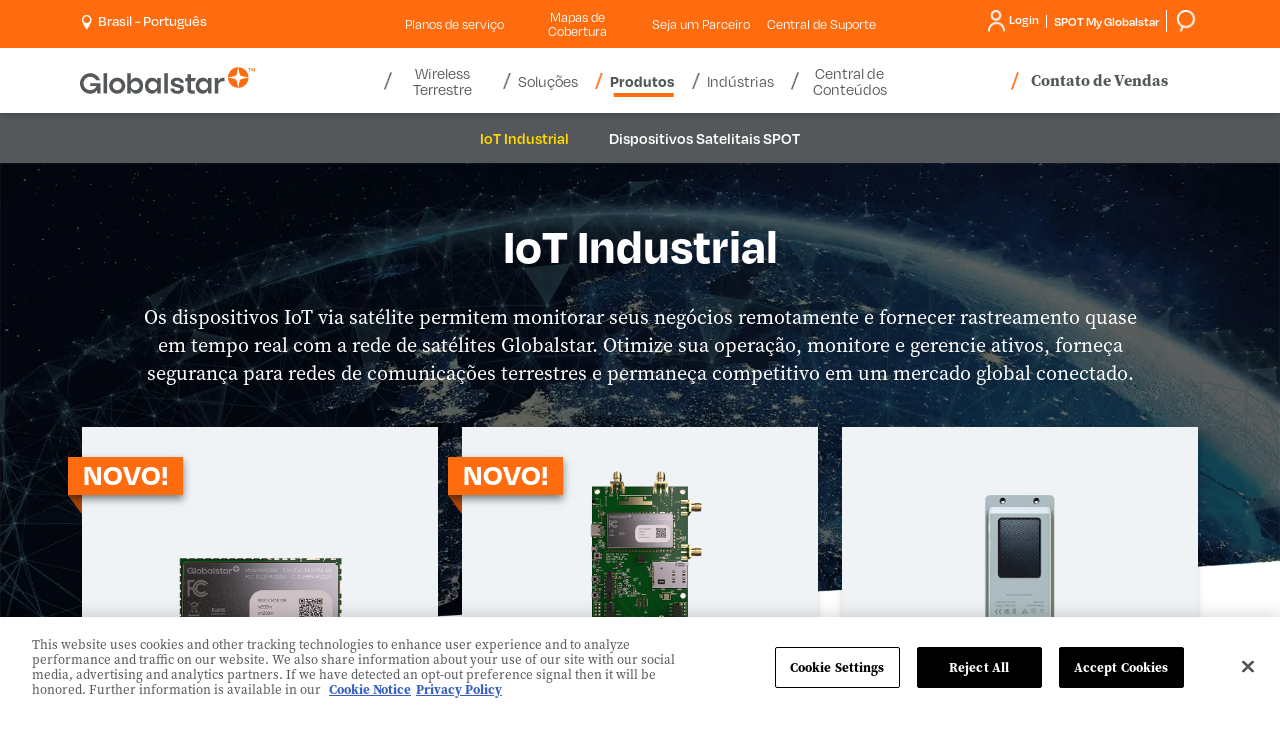

--- FILE ---
content_type: text/html; charset=utf-8
request_url: https://www.globalstar.com/pt-br/products/iot
body_size: 15680
content:

<!DOCTYPE html>
<html class="" lang="pt">
<head id="head">
     <!-- OneTrust Cookies Consent Notice start for globalstar.com -->
<script src="https://cdn.cookielaw.org/scripttemplates/otSDKStub.js" type="text/javascript" charset="UTF-8" data-domain-script="84150f1d-9588-4085-8ae3-a9180ffe7535"></script>
<script type="text/javascript">
    function OptanonWrapper() { }
</script>
<!-- OneTrust Cookies Consent Notice end for globalstar.com -->
    <meta charset="utf-8"/>
    <meta http-equiv="X-UA-Compatible" content="IE=edge" />
    <meta name="viewport" content="width=device-width,initial-scale=1.0" />
    

    <title>IoT Industrial | Globalstar | BR</title>


    <link rel="canonical" href="https://www.globalstar.com/pt-br/products/iot" />
    <meta name="Keywords" content="iot asset tracking">


     
        <link fetchpriority="high" rel="preload" as="image" href="/getmedia/f02416b0-5171-478f-849b-47f65324e01d/globe-bg-cropped.webp">




    <link rel="stylesheet" href="https://use.typekit.net/wqx6zrj.css" />    
<link rel="stylesheet" href="https://d2w3yylw86lskf.cloudfront.net/shared-razor-classes/lib/bootstrap/bootstrap.min.css" />
<link rel="stylesheet" href="/dist/styles/globalstar.css?v=HA8gVPZM3_rsGR3KtR1vtrkZD-zNY7wZj7LhThZxe0o" />
    <script src="https://d2w3yylw86lskf.cloudfront.net/shared-razor-classes/lib/jquery/jquery.min.js" type="text/javascript"></script>
<script src="/dist/js/globalstar-scripts.js?v=on3ZKODzMknUZGMpktr_99piRluQWBRusjwzs3bCg3M"></script>
<script src="https://d2w3yylw86lskf.cloudfront.net/shared-razor-classes/lib/bootstrap/bootstrap.bundle.min.js" type="text/javascript"></script>
<script src="https://d2w3yylw86lskf.cloudfront.net/shared-razor-classes/lib/utm-tracking.js" type="text/javascript"></script>

     
    <link rel="stylesheet" href="/dist/styles/globalstar-productpages.css?v=GFaf6dWiVXrUNHJXPl_zV5EBiy8wQqI6FlOuZtZfWP0" />


    <!-- Google Tag Manager -->
<script>(function(w,d,s,l,i){w[l]=w[l]||[];w[l].push({'gtm.start':
new Date().getTime(),event:'gtm.js'});var f=d.getElementsByTagName(s)[0],
j=d.createElement(s),dl=l!='dataLayer'?'&l='+l:'';j.async=true;j.src=
'https://www.googletagmanager.com/gtm.js?id='+i+dl;f.parentNode.insertBefore(j,f);
})(window,document,'script','dataLayer','GTM-M6JP6ZF');</script>
<!-- End Google Tag Manager -->
    
    <link rel="shortcut icon" type="image/jpg" href="https://www.globalstar.com:443/getmedia/bf884772-0789-4097-a9ec-30d638ab91a1/favicon-48.png?width=48&amp;height=48&amp;ext=.png" />

    <link rel="apple-touch-icon" href="/apple-touch-icon-180x180.png" />
    


<meta property="og:image" content="https://www.globalstar.com/getmedia/e349d929-0e2e-4d24-9481-4567e02ce472/globalstar-share.png" />
    <meta name="build" content="release/WTP-14660-1">
</head>
<body>
    <!-- Google Tag Manager (noscript) -->
<noscript><iframe src="https://www.googletagmanager.com/ns.html?id=GTM-M6JP6ZF"
height="0" width="0" style="display:none;visibility:hidden"></iframe></noscript>
<!-- End Google Tag Manager (noscript) -->
    <div class="page">
        <header class="header">
            <section class="fixed-header nav-down">
                

<section class="utilities-container">
    <div class="container">
	    <div class="row">
            <div class="col-lg-3 col-md-4 col-sm-6 col-5">
			    <span class="d-lg-none">
                    <a aria-label="Home" href="/">
                        <svg style="max-width:175px;" id="GlobalstarLogoMobile" xmlns="http://www.w3.org/2000/svg" viewBox="0 0 658.1675 99.6545">
                            <defs>
                                <style type="text/css">
                                    .logo-globalstar {
                                        fill: #54585a;
                                    }

                                    .logo-star {
                                        fill: #ff6c10;
                                    }
                                </style>
                            </defs>
                            <g id="Layer_1-2" data-name="Layer 1">
                                <g>
                                    <g>
                                        <g>
                                            <path class="logo-star" d="M587.0569,30.6663c2.4435-2.44,6.1407-18.3104,7.3739-30.6663-20.86.3286-37.7065,17.1743-38.0364,38.034,12.3615-1.2287,28.2193-4.928,30.6625-7.3677Z" />
                                            <path class="logo-star" d="M603.0455,30.6663C600.602,28.2262,596.9048,12.3558,595.6716,0c20.86.3286,37.7065,17.1743,38.0364,38.034-12.3615-1.2287-28.2193-4.928-30.6625-7.3677Z" />
                                            <path class="logo-star" d="M587.0569,46.6473c2.4435,2.44,6.1407,18.3104,7.3739,30.6663-20.86-.3286-37.7065-17.1743-38.0364-38.034,12.3615,1.2287,28.2193,4.928,30.6625,7.3677Z" />
                                            <path class="logo-star" d="M603.0455,46.6473c-2.4435,2.44-6.1407,18.3104-7.3739,30.6663,20.86-.3286,37.7065-17.1743,38.0364-38.034-12.3615,1.2287-28.2193,4.928-30.6625,7.3677Z" />
                                        </g>
                                        <g>
                                            <rect class="logo-globalstar" x="88.5945" y="22.3437" width="13.3115" height="76.073" />
                                            <rect class="logo-globalstar" x="317.0368" y="22.3437" width="13.3115" height="76.073" />
                                            <path class="logo-globalstar" d="M139.9598,52.5908c9.3057,0,16.8762,7.5707,16.8762,16.8763s-7.5706,16.8763-16.8762,16.8763-16.8762-7.5707-16.8762-16.8763,7.5706-16.8763,16.8762-16.8763M139.9598,39.2812c-16.6711,0-30.186,13.5147-30.186,30.186s13.5149,30.186,30.186,30.186,30.186-13.5147,30.186-30.186-13.5146-30.186-30.186-30.186h0Z" />
                                            <path class="logo-globalstar" d="M417.3972,81.6314v-29.1557h13.7876l5.0771-11.9612h-18.8648v-14.2507h-13.3818v14.2507h-8.4973v11.9612h8.4973v29.0522c0,15.4097,7.582,19.1721,27.1695,17.8904v-12.2737c-10.0166,0-13.7876.7163-13.7876-5.5132Z" />
                                            <path class="logo-globalstar" d="M234.163,53.8126c-2.208-4.5212-5.2891-8.1103-9.1611-10.6665-3.8848-2.5645-8.4121-3.865-13.456-3.865-4.3457,0-8.0713.8125-11.0742,2.4158-3.0049,1.6055-5.4531,3.833-7.2744,6.6196-.6982,1.0674-1.3232,2.2078-1.8721,3.4145v-29.3874h-13.3115v76.0729h12.3994l.1045-.8992c.1992-1.71.3857-3.8779.5557-6.446.1299-2.0107.2109-3.8909.2393-5.6099.5742,1.3186,1.2285,2.5962,1.9609,3.8271,1.8096,3.0415,4.2422,5.5498,7.2314,7.458,3.0166,1.927,6.7314,2.9038,11.041,2.9038,4.9111,0,9.3711-1.3005,13.2568-3.8647,3.8682-2.5544,6.9814-6.1396,9.2549-10.6548,2.2656-4.5012,3.4141-9.7334,3.4141-15.5532,0-5.9641-1.1133-11.2681-3.3086-15.7651ZM207.6425,86.3433c-9.3208,0-16.8765-7.5557-16.8765-16.8762s7.5557-16.8762,16.8765-16.8762,16.876,7.5557,16.876,16.8762-7.5557,16.8762-16.876,16.8762Z" />
                                            <path class="logo-globalstar" d="M290.4433,40.515v11.2161c-.5488-1.2068-1.1738-2.3472-1.8721-3.4145-1.8213-2.7866-4.2695-5.0142-7.2744-6.6196-3.0029-1.6033-6.7285-2.4158-11.0742-2.4158-5.0439,0-9.5713,1.3005-13.456,3.865-3.8721,2.5562-6.9531,6.1453-9.1611,10.6665-2.1953,4.4971-3.3086,9.801-3.3086,15.7651,0,5.8198,1.1484,11.052,3.4141,15.5532,2.2734,4.5151,5.3867,8.1003,9.2549,10.6548,3.8857,2.5642,8.3457,3.8647,13.2568,3.8647,4.3096,0,8.0244-.9768,11.041-2.9038,2.9893-1.9082,5.4219-4.4165,7.2314-7.458.7324-1.231,1.3867-2.5085,1.9609-3.8271.0283,1.719.1094,3.5991.2393,5.6099.1699,2.5681.3564,4.7361.5557,6.446l.1045.8992h12.3994v-57.9016h-13.3115ZM274.1259,86.3433c-9.3208,0-16.8765-7.5557-16.8765-16.8762s7.5557-16.8762,16.8765-16.8762,16.876,7.5557,16.876,16.8762-7.5557,16.8762-16.876,16.8762Z" />
                                            <path class="logo-globalstar" d="M481.4078,40.515v11.2161c-.5488-1.2068-1.1738-2.3472-1.8721-3.4145-1.8213-2.7866-4.2695-5.0142-7.2744-6.6196-3.0029-1.6033-6.7285-2.4158-11.0742-2.4158-5.0439,0-9.5713,1.3005-13.456,3.865-3.8721,2.5562-6.9531,6.1453-9.1611,10.6665-2.1953,4.4971-3.3086,9.801-3.3086,15.7651,0,5.8198,1.1484,11.052,3.4141,15.5532,2.2734,4.5151,5.3867,8.1003,9.2549,10.6548,3.8857,2.5642,8.3457,3.8647,13.2568,3.8647,4.3096,0,8.0244-.9768,11.041-2.9038,2.9893-1.9082,5.4219-4.4165,7.2314-7.458.7324-1.231,1.3867-2.5085,1.9609-3.8271.0283,1.719.1094,3.5991.2393,5.6099.1699,2.5681.3564,4.7361.5557,6.446l.1045.8992h12.3994v-57.9016h-13.3115ZM465.0905,86.3433c-9.3208,0-16.8765-7.5557-16.8765-16.8762s7.5557-16.8762,16.8765-16.8762,16.876,7.5557,16.876,16.8762-7.5557,16.8762-16.876,16.8762Z" />
                                            <path class="logo-globalstar" d="M77.284,59.7324h-38.6274v10.856h23.4564c-3.7892,9.2336-12.8735,15.7555-23.4564,15.7555-13.9761,0-25.3461-11.3703-25.3461-25.3462s11.37-25.3463,25.3461-25.3463c9.5868,0,17.942,5.3534,22.2474,13.2244h14.4532c-5.0842-15.4098-19.5866-26.5349-36.7005-26.5349C17.3073,22.341,0,39.6482,0,60.9977s17.3073,38.6568,38.6567,38.6568c18.0786,0,23.5165-11.3523,25.3451-14.4969l.8926,13.2592h12.3896v-38.6843Z" />
                                            <path class="logo-globalstar" d="M540.5336,39.2811c-4.3457,0-8.0713.8125-11.0742,2.4158-3.0049,1.6055-5.4531,3.833-7.2744,6.6196-.6983,1.0674-1.3233,2.2078-1.8721,3.4145v-11.2161h-13.3115v57.9017h13.3115v-33.2681c1.9079-7.2281,8.4899-12.5577,16.3174-12.5577,2.2856,0,4.4646.4553,6.4526,1.2786v-14.4728c-.8343-.0764-1.684-.1156-2.5493-.1156Z" />
                                            <path class="logo-globalstar" d="M387.7849,72.7332c-1.2394-1.8739-3.1966-3.3087-5.5499-4.4646-3.5917-1.7643-8.1068-2.8783-12.4062-3.9081-7.5737-1.8141-14.4765-3.3681-14.4765-7.7596,0-9.0426,21.8206-8.7996,20.958,2.0876h14.3828c-.2041-3.5903-1.3779-6.8642-3.5195-9.8205-2.1416-2.9574-5.0488-5.299-8.7207-7.0229-3.3438-1.5699-7.0864-2.4179-13.0293-2.5584-6.2781.0231-10.1731.7945-13.4883,2.319-3.3662,1.5489-5.9512,3.6611-7.752,6.3364-1.8027,2.6762-2.7031,5.6326-2.7031,8.8701,0,9.8663,7.2134,13.3218,9.8438,14.5735,2.9518,1.4048,11.1055,3.6151,16.7156,4.8181,4.6846,1.0045,8.7814,1.8192,8.7814,6.1407,0,6.5439-10.0248,6.4543-11.7048,6.4543-5.5936-.063-11.3522-2.8454-10.9009-8.542h-14.3828c.2041,3.5903,1.3779,6.8642,3.5195,9.8205,2.1416,2.9574,5.0488,5.299,8.7207,7.0229,3.3133,1.5555,7.0186,2.4023,12.8676,2.5543,6.5082,0,10.829-.4242,15.2627-2.3149,5.09-2.1706,7.7869-6.3363,7.7869-6.3364,1.2404-1.8414,2.0536-3.8155,2.4402-5.9225,1.5174-7.2418-2.645-12.3471-2.6453-12.3474Z" />
                                        </g>
                                    </g>
                                    <g>
                                        <path class="logo-star" d="M639.3325,16.0079h-2.666V5.628h-3.4238v-2.2241h9.5146v2.2241h-3.4248v10.3799Z" />
                                        <path class="logo-star" d="M650.0298,16.0079l-3.0361-9.8857h-.0703c.0107.2358.0283.5889.0527,1.0591.0234.4712.0469.9771.0703,1.5186.0234.541.0352,1.0234.0352,1.4473v5.8608h-2.3828V3.4039h3.6367l2.9834,9.6382h.0527l3.1602-9.6382h3.6357v12.604h-2.4883v-5.9668c0-.3999.0088-.8589.0264-1.377.0176-.5176.0352-1.0088.0527-1.4741.0176-.4644.0322-.8145.0439-1.0503h-.0703l-3.248,9.8682h-2.4541Z" />
                                    </g>
                                </g>
                            </g>
                        </svg>
                    </a>
			    </span>
			    <div id="langSelect" runat="server" class="language-selector login-cart-container">
				    <ul class="d-none d-lg-block">
					    <li ID="loginSelection" class="login-selector">
						    <a id="desktopRegionSelect" style="cursor:pointer"><img src="/getmedia/4150a399-c777-4894-81c7-03a8687fd708/location-white.png" width="16" height="25" alt="Pinpoint" style="height:15px;width:auto;" /> &nbsp;<p style="display:inline-block;margin:0px;vertical-align: top;color:#fff;">Brasil - Portugu&#xEA;s</p></a>        
					    </li>
				    </ul>
			    </div>
            </div>

            <div class="col-lg-6 sub-menu-div d-none d-lg-block">
                <ul class="sub-menu">
                            <li class="sub-nav-item mobile-toggle-nav-item">
                                <a class="util__link" href="/service-plans" >Planos de serviço <span class="caret d-lg-none"></span></a>
                            </li>  
                            <li class="sub-nav-item mobile-toggle-nav-item">
                                <a class="util__link" href="/coverage-maps" >Mapas de Cobertura <span class="caret d-lg-none"></span></a>
                            </li>  
                            <li class="sub-nav-item mobile-toggle-nav-item">
                                <a class="util__link" href="/partner-with-us" >Seja um Parceiro <span class="caret d-lg-none"></span></a>
                            </li>  
                            <li class="sub-nav-item mobile-toggle-nav-item">
                                <a class="util__link" href="/support-center" >Central de Suporte <span class="caret d-lg-none"></span></a>
                            </li>  
                </ul>
            </div>

            <div class="col-lg-3 col-md-8 col-sm-6 col-7">
			    <div class="login-smg ">
				    <div class="login-smg-container d-none d-lg-block">

					    <div id="langSelect2" runat="server" class="language-selector login-cart-container">
						    <ul class="d-md-none d-lg-none">
							    <li class="login-selector">
								    <a aria-expanded="true" aria-haspopup="true" data-toggle="dropdown" href="#">
									    <img class="visible-xs" src="/getmedia/bb36686a-99e3-4f14-937b-5068194f7396/icon-globe-header.svg" height="22" alt="Globe header icon" />
								    </a>
								    <ul class="dropdown-menu top-nav-dropdown">
									    <li class="close-dropdown">&times;</li>
									    <li><a href="http://www.globalstar.co.jp/">Japan (日本語)</a></li>
								    </ul>
							    </li>
						    </ul>
					    </div>

					    <ul class="login-ul">
						    <li ID="helloDropdown" runat="server" class="login-selector login">
							    <a href="https://myaccount.globalstar.com/en/home" target="_blank" rel="noopener noreferrer" id="loginDropdown">
								    









<img src="/getmedia/e06c337f-fd17-49ee-ac74-004657cc1376/login-icon-round.png" width="36" height="46" alt="My Account Icon" class="my-account-icon" />
Login










							    </a>
						    </li>
						    <li class="smg-selector login-selector">
                                <a href="https://www.spotmyglobalstar.com/login" target="_blank" rel="noopener noreferrer"><span class="d-none d-md-block" style="margin-left:7px;">SPOT My Globalstar</span> </a>
						    </li>
                            <li class="smg-selector login-selector">
                                <a href="/search"><span class="d-none d-md-block" style="margin-left:7px;"><img src="/getmedia/7ef2ca4b-9506-4515-9a60-875785b90234/search.png" width="49" height="45" alt="Search" style="height:22px;width:auto;"/></span> </a>
						    </li>
					    </ul>
				    </div>


                    <a class="d-lg-none" target="_blank" rel="noopener noreferrer" href="https://myaccount.globalstar.com/en/home" id="mobileLoginDropdown">
                        <img src="/getmedia/3885239a-3128-40ef-b2b5-558c185b9ef5/my-account-icon-blue.png" alt="My Account Icon" width="14" height="18" class="mobile-my-account-icon" />
                    </a>

                    <a href="/search" class="d-lg-none"><img src="/getmedia/eb250942-19e3-44c5-8c0a-7cea328ad698/search-icon-gray.png" alt="Search" height="18" width="15" style="height:18px;margin-top:12px;vertical-align:top;margin-right:12px;" /></a>

                    <div class="main-nav-contact-sales-li d-none d-md-inline-block d-lg-none">
				        <a href="/where-to-buy/contact-sales" class="main-nav-contact-sales">Contato de Vendas</a>
			        </div>

                    <div class="navbar-header d-lg-none">
					    <button class="navbar-toggle collapsed" data-bs-target="#globalstar-main-navigation-bs" data-bs-toggle="collapse" type="button"><span class="icon-bar"></span> <span class="icon-bar"></span> <span class="icon-bar"></span> <span class="visually-hidden-focusable">Toggle navigation</span></button>
				    </div>
			    </div>
            </div>
	    </div>
    </div>
</section>

<section class="header-container">
    <div class="container">
	    <div class="row">
		    <div class="main-navigation">
                <nav class="navbar navbar-default">
	                <div class="collapse navbar-collapse" id="globalstar-main-navigation-bs">
                        <div class="row">
                            <div class="col-3 col-lg-3" style="padding:0px;">
		                        <span class="d-none d-lg-block">
                                    <a aria-label="Home" href="/">
                                        <svg style="max-width:175px;height:65px;" id="GlobalstarLogoDesktop" xmlns="http://www.w3.org/2000/svg" viewBox="0 0 658.1675 99.6545">
                                            <defs>
                                                <style type="text/css">
                                                    .logo-globalstar {
                                                        fill: #54585a;
                                                    }

                                                    .logo-star {
                                                        fill: #ff6c10;
                                                    }
                                                </style>
                                            </defs>
                                            <g id="Layer_1-2" data-name="Layer 1">
                                                <g>
                                                    <g>
                                                        <g>
                                                            <path class="logo-star" d="M587.0569,30.6663c2.4435-2.44,6.1407-18.3104,7.3739-30.6663-20.86.3286-37.7065,17.1743-38.0364,38.034,12.3615-1.2287,28.2193-4.928,30.6625-7.3677Z" />
                                                            <path class="logo-star" d="M603.0455,30.6663C600.602,28.2262,596.9048,12.3558,595.6716,0c20.86.3286,37.7065,17.1743,38.0364,38.034-12.3615-1.2287-28.2193-4.928-30.6625-7.3677Z" />
                                                            <path class="logo-star" d="M587.0569,46.6473c2.4435,2.44,6.1407,18.3104,7.3739,30.6663-20.86-.3286-37.7065-17.1743-38.0364-38.034,12.3615,1.2287,28.2193,4.928,30.6625,7.3677Z" />
                                                            <path class="logo-star" d="M603.0455,46.6473c-2.4435,2.44-6.1407,18.3104-7.3739,30.6663,20.86-.3286,37.7065-17.1743,38.0364-38.034-12.3615,1.2287-28.2193,4.928-30.6625,7.3677Z" />
                                                        </g>
                                                        <g>
                                                            <rect class="logo-globalstar" x="88.5945" y="22.3437" width="13.3115" height="76.073" />
                                                            <rect class="logo-globalstar" x="317.0368" y="22.3437" width="13.3115" height="76.073" />
                                                            <path class="logo-globalstar" d="M139.9598,52.5908c9.3057,0,16.8762,7.5707,16.8762,16.8763s-7.5706,16.8763-16.8762,16.8763-16.8762-7.5707-16.8762-16.8763,7.5706-16.8763,16.8762-16.8763M139.9598,39.2812c-16.6711,0-30.186,13.5147-30.186,30.186s13.5149,30.186,30.186,30.186,30.186-13.5147,30.186-30.186-13.5146-30.186-30.186-30.186h0Z" />
                                                            <path class="logo-globalstar" d="M417.3972,81.6314v-29.1557h13.7876l5.0771-11.9612h-18.8648v-14.2507h-13.3818v14.2507h-8.4973v11.9612h8.4973v29.0522c0,15.4097,7.582,19.1721,27.1695,17.8904v-12.2737c-10.0166,0-13.7876.7163-13.7876-5.5132Z" />
                                                            <path class="logo-globalstar" d="M234.163,53.8126c-2.208-4.5212-5.2891-8.1103-9.1611-10.6665-3.8848-2.5645-8.4121-3.865-13.456-3.865-4.3457,0-8.0713.8125-11.0742,2.4158-3.0049,1.6055-5.4531,3.833-7.2744,6.6196-.6982,1.0674-1.3232,2.2078-1.8721,3.4145v-29.3874h-13.3115v76.0729h12.3994l.1045-.8992c.1992-1.71.3857-3.8779.5557-6.446.1299-2.0107.2109-3.8909.2393-5.6099.5742,1.3186,1.2285,2.5962,1.9609,3.8271,1.8096,3.0415,4.2422,5.5498,7.2314,7.458,3.0166,1.927,6.7314,2.9038,11.041,2.9038,4.9111,0,9.3711-1.3005,13.2568-3.8647,3.8682-2.5544,6.9814-6.1396,9.2549-10.6548,2.2656-4.5012,3.4141-9.7334,3.4141-15.5532,0-5.9641-1.1133-11.2681-3.3086-15.7651ZM207.6425,86.3433c-9.3208,0-16.8765-7.5557-16.8765-16.8762s7.5557-16.8762,16.8765-16.8762,16.876,7.5557,16.876,16.8762-7.5557,16.8762-16.876,16.8762Z" />
                                                            <path class="logo-globalstar" d="M290.4433,40.515v11.2161c-.5488-1.2068-1.1738-2.3472-1.8721-3.4145-1.8213-2.7866-4.2695-5.0142-7.2744-6.6196-3.0029-1.6033-6.7285-2.4158-11.0742-2.4158-5.0439,0-9.5713,1.3005-13.456,3.865-3.8721,2.5562-6.9531,6.1453-9.1611,10.6665-2.1953,4.4971-3.3086,9.801-3.3086,15.7651,0,5.8198,1.1484,11.052,3.4141,15.5532,2.2734,4.5151,5.3867,8.1003,9.2549,10.6548,3.8857,2.5642,8.3457,3.8647,13.2568,3.8647,4.3096,0,8.0244-.9768,11.041-2.9038,2.9893-1.9082,5.4219-4.4165,7.2314-7.458.7324-1.231,1.3867-2.5085,1.9609-3.8271.0283,1.719.1094,3.5991.2393,5.6099.1699,2.5681.3564,4.7361.5557,6.446l.1045.8992h12.3994v-57.9016h-13.3115ZM274.1259,86.3433c-9.3208,0-16.8765-7.5557-16.8765-16.8762s7.5557-16.8762,16.8765-16.8762,16.876,7.5557,16.876,16.8762-7.5557,16.8762-16.876,16.8762Z" />
                                                            <path class="logo-globalstar" d="M481.4078,40.515v11.2161c-.5488-1.2068-1.1738-2.3472-1.8721-3.4145-1.8213-2.7866-4.2695-5.0142-7.2744-6.6196-3.0029-1.6033-6.7285-2.4158-11.0742-2.4158-5.0439,0-9.5713,1.3005-13.456,3.865-3.8721,2.5562-6.9531,6.1453-9.1611,10.6665-2.1953,4.4971-3.3086,9.801-3.3086,15.7651,0,5.8198,1.1484,11.052,3.4141,15.5532,2.2734,4.5151,5.3867,8.1003,9.2549,10.6548,3.8857,2.5642,8.3457,3.8647,13.2568,3.8647,4.3096,0,8.0244-.9768,11.041-2.9038,2.9893-1.9082,5.4219-4.4165,7.2314-7.458.7324-1.231,1.3867-2.5085,1.9609-3.8271.0283,1.719.1094,3.5991.2393,5.6099.1699,2.5681.3564,4.7361.5557,6.446l.1045.8992h12.3994v-57.9016h-13.3115ZM465.0905,86.3433c-9.3208,0-16.8765-7.5557-16.8765-16.8762s7.5557-16.8762,16.8765-16.8762,16.876,7.5557,16.876,16.8762-7.5557,16.8762-16.876,16.8762Z" />
                                                            <path class="logo-globalstar" d="M77.284,59.7324h-38.6274v10.856h23.4564c-3.7892,9.2336-12.8735,15.7555-23.4564,15.7555-13.9761,0-25.3461-11.3703-25.3461-25.3462s11.37-25.3463,25.3461-25.3463c9.5868,0,17.942,5.3534,22.2474,13.2244h14.4532c-5.0842-15.4098-19.5866-26.5349-36.7005-26.5349C17.3073,22.341,0,39.6482,0,60.9977s17.3073,38.6568,38.6567,38.6568c18.0786,0,23.5165-11.3523,25.3451-14.4969l.8926,13.2592h12.3896v-38.6843Z" />
                                                            <path class="logo-globalstar" d="M540.5336,39.2811c-4.3457,0-8.0713.8125-11.0742,2.4158-3.0049,1.6055-5.4531,3.833-7.2744,6.6196-.6983,1.0674-1.3233,2.2078-1.8721,3.4145v-11.2161h-13.3115v57.9017h13.3115v-33.2681c1.9079-7.2281,8.4899-12.5577,16.3174-12.5577,2.2856,0,4.4646.4553,6.4526,1.2786v-14.4728c-.8343-.0764-1.684-.1156-2.5493-.1156Z" />
                                                            <path class="logo-globalstar" d="M387.7849,72.7332c-1.2394-1.8739-3.1966-3.3087-5.5499-4.4646-3.5917-1.7643-8.1068-2.8783-12.4062-3.9081-7.5737-1.8141-14.4765-3.3681-14.4765-7.7596,0-9.0426,21.8206-8.7996,20.958,2.0876h14.3828c-.2041-3.5903-1.3779-6.8642-3.5195-9.8205-2.1416-2.9574-5.0488-5.299-8.7207-7.0229-3.3438-1.5699-7.0864-2.4179-13.0293-2.5584-6.2781.0231-10.1731.7945-13.4883,2.319-3.3662,1.5489-5.9512,3.6611-7.752,6.3364-1.8027,2.6762-2.7031,5.6326-2.7031,8.8701,0,9.8663,7.2134,13.3218,9.8438,14.5735,2.9518,1.4048,11.1055,3.6151,16.7156,4.8181,4.6846,1.0045,8.7814,1.8192,8.7814,6.1407,0,6.5439-10.0248,6.4543-11.7048,6.4543-5.5936-.063-11.3522-2.8454-10.9009-8.542h-14.3828c.2041,3.5903,1.3779,6.8642,3.5195,9.8205,2.1416,2.9574,5.0488,5.299,8.7207,7.0229,3.3133,1.5555,7.0186,2.4023,12.8676,2.5543,6.5082,0,10.829-.4242,15.2627-2.3149,5.09-2.1706,7.7869-6.3363,7.7869-6.3364,1.2404-1.8414,2.0536-3.8155,2.4402-5.9225,1.5174-7.2418-2.645-12.3471-2.6453-12.3474Z" />
                                                        </g>
                                                    </g>
                                                    <g>
                                                        <path class="logo-star" d="M639.3325,16.0079h-2.666V5.628h-3.4238v-2.2241h9.5146v2.2241h-3.4248v10.3799Z" />
                                                        <path class="logo-star" d="M650.0298,16.0079l-3.0361-9.8857h-.0703c.0107.2358.0283.5889.0527,1.0591.0234.4712.0469.9771.0703,1.5186.0234.541.0352,1.0234.0352,1.4473v5.8608h-2.3828V3.4039h3.6367l2.9834,9.6382h.0527l3.1602-9.6382h3.6357v12.604h-2.4883v-5.9668c0-.3999.0088-.8589.0264-1.377.0176-.5176.0352-1.0088.0527-1.4741.0176-.4644.0322-.8145.0439-1.0503h-.0703l-3.248,9.8682h-2.4541Z" />
                                                    </g>
                                                </g>
                                            </g>
                                        </svg>
                                        </a>
		                        </span>
                            </div>
                            <div class="col-12 col-lg-6 nav-bar-div">
                                <!-- Desktop White Menu -->
		                        <ul class="nav navbar-nav d-none d-lg-block">

                                        <li class="dropdown main-nav-item mobile-sub-item ">
						                    <a data-bs-toggle="dropdown" role="button" aria-expanded="false">
							                    Wireless Terrestre
						                        <span class="caret d-md-none"></span>
						                    </a>
                                        
						                    <div class="dropdown-menu nav-dropdown remove-width" role="menu">
							                    <div class="nav-promo-section-2">
								                    <ul class="tab">
                                                            <li>
                                                                <a class="tablinks" onmouseover="openNavItem(event, 'Banda-n53-main-nav')" href="/terrestrial-wireless/band-n53" >
                                                                    <div class="table-div">
                                                                        <div class="table-row">
                                                                            <div class="table-col">
                                                                            </div>
                                                                            <div class="table-col">
                                                                                Banda n53
                                                                                <span class="caret sub-caret d-lg-none" style="transform: rotate(-45deg);"></span>
                                                                            </div>
                                                                        </div>
                                                                    </div>
							                                    </a>
							                                </li> 
                                                            <li>
                                                                <a class="tablinks" onmouseover="openNavItem(event, 'XCOM-RAN-(Radio-Access-Network)-main-nav')" href="/terrestrial-wireless/xcom-ran" >
                                                                    <div class="table-div">
                                                                        <div class="table-row">
                                                                            <div class="table-col">
                                                                            </div>
                                                                            <div class="table-col">
                                                                                XCOM RAN (Rede de Acesso por Rádio)
                                                                                <span class="caret sub-caret d-lg-none" style="transform: rotate(-45deg);"></span>
                                                                            </div>
                                                                        </div>
                                                                    </div>
							                                    </a>
							                                </li> 
							                        </ul>
							                    </div>
							                    <div class="promoText nav-promo-section-3 d-none d-md-inline-block tab-content do-not-show"> 
                                                    <div class="first-view main-nav-tabcontent">
                                                        
                                                    </div>

                                                            <div id="Banda-n53-main-nav" class="main-nav-tabcontent">
                                                                <span class="nav-h2">Banda n53</span><br />
                                                                
                                                            </div>
                                                            <div id="XCOM-RAN-(Radio-Access-Network)-main-nav" class="main-nav-tabcontent">
                                                                <span class="nav-h2">XCOM RAN (Rede de Acesso por Rádio)</span><br />
                                                                
                                                            </div>
							                    
							                    </div>
					                        </div>
					                    </li>
                                        <li class="dropdown main-nav-item mobile-sub-item ">
						                    <a data-bs-toggle="dropdown" role="button" aria-expanded="false">
							                    Soluções
						                        <span class="caret d-md-none"></span>
						                    </a>
                                        
						                    <div class="dropdown-menu nav-dropdown " role="menu">
							                    <div class="nav-promo-section-2">
								                    <ul class="tab">
                                                            <li>
                                                                <a class="tablinks" onmouseover="openNavItem(event, 'Realm-Enablement-Suite-main-nav')" href="/solutions/realm" >
                                                                    <div class="table-div">
                                                                        <div class="table-row">
                                                                            <div class="table-col">
                                                                                    <img src="https://www.globalstar.com:443/getmedia/1684a1bb-bc85-4183-9e82-7cf8e2e82922/realm-icon.png?width=49&amp;height=49&amp;ext=.png" alt="Nav Icon" class="main-nav-icon" />
                                                                            </div>
                                                                            <div class="table-col">
                                                                                Realm Enablement Suite
                                                                                <span class="caret sub-caret d-lg-none" style="transform: rotate(-45deg);"></span>
                                                                            </div>
                                                                        </div>
                                                                    </div>
							                                    </a>
							                                </li> 
                                                            <li>
                                                                <a class="tablinks" onmouseover="openNavItem(event, 'Asset-Management-main-nav')" href="/solutions/asset-management" >
                                                                    <div class="table-div">
                                                                        <div class="table-row">
                                                                            <div class="table-col">
                                                                                    <img src="https://www.globalstar.com:443/getmedia/844c8b9a-3baf-4e4f-93b7-c83bd190f52f/asset-management-icon.png?width=47&amp;height=53&amp;ext=.png" alt="Nav Icon" class="main-nav-icon" />
                                                                            </div>
                                                                            <div class="table-col">
                                                                                Gerenciamento de Ativos
                                                                                <span class="caret sub-caret d-lg-none" style="transform: rotate(-45deg);"></span>
                                                                            </div>
                                                                        </div>
                                                                    </div>
							                                    </a>
							                                </li> 
                                                            <li>
                                                                <a class="tablinks" onmouseover="openNavItem(event, 'Personnel-Safety-main-nav')" href="/solutions/personnel-safety" >
                                                                    <div class="table-div">
                                                                        <div class="table-row">
                                                                            <div class="table-col">
                                                                                    <img src="https://www.globalstar.com:443/getmedia/7bff5015-8109-4823-b232-dc3957d805e6/personnel-safety-icon.png?width=45&amp;height=47&amp;ext=.png" alt="Nav Icon" class="main-nav-icon" />
                                                                            </div>
                                                                            <div class="table-col">
                                                                                Gerenciamento e Segurança de Pessoal
                                                                                <span class="caret sub-caret d-lg-none" style="transform: rotate(-45deg);"></span>
                                                                            </div>
                                                                        </div>
                                                                    </div>
							                                    </a>
							                                </li> 
                                                            <li>
                                                                <a class="tablinks" onmouseover="openNavItem(event, 'Emergency-&amp;-Remote-Communications-main-nav')" href="/solutions/emergency-remote-communications" >
                                                                    <div class="table-div">
                                                                        <div class="table-row">
                                                                            <div class="table-col">
                                                                                    <img src="https://www.globalstar.com:443/getmedia/aa5f7fcc-e44c-4344-b15f-d29eb9a20500/emergency-remote-icon.png?width=50&amp;height=50&amp;ext=.png" alt="Nav Icon" class="main-nav-icon" />
                                                                            </div>
                                                                            <div class="table-col">
                                                                                Comunicação Remota e de Emergência
                                                                                <span class="caret sub-caret d-lg-none" style="transform: rotate(-45deg);"></span>
                                                                            </div>
                                                                        </div>
                                                                    </div>
							                                    </a>
							                                </li> 
                                                            <li>
                                                                <a class="tablinks" onmouseover="openNavItem(event, 'Data-Management-&amp;-Mapping-Services-main-nav')" href="/solutions/spot-my-globalstar" >
                                                                    <div class="table-div">
                                                                        <div class="table-row">
                                                                            <div class="table-col">
                                                                                    <img src="https://www.globalstar.com:443/getmedia/a4615c68-b3ab-408a-b8d2-aad2851085a5/data-management-icon.png?width=49&amp;height=49&amp;ext=.png" alt="Nav Icon" class="main-nav-icon" />
                                                                            </div>
                                                                            <div class="table-col">
                                                                                Serviços de Mapeamento e Gerenciamento de Dados
                                                                                <span class="caret sub-caret d-lg-none" style="transform: rotate(-45deg);"></span>
                                                                            </div>
                                                                        </div>
                                                                    </div>
							                                    </a>
							                                </li> 
                                                            <li>
                                                                <a class="tablinks" onmouseover="openNavItem(event, 'Embedded-Technology-main-nav')" href="/solutions/embedded-solutions" >
                                                                    <div class="table-div">
                                                                        <div class="table-row">
                                                                            <div class="table-col">
                                                                                    <img src="https://www.globalstar.com:443/getmedia/f16db7fe-a8f2-4030-b44e-302ccf31960f/embedded-solutions-icon.png?width=51&amp;height=51&amp;ext=.png" alt="Nav Icon" class="main-nav-icon" />
                                                                            </div>
                                                                            <div class="table-col">
                                                                                Soluções Integradas
                                                                                <span class="caret sub-caret d-lg-none" style="transform: rotate(-45deg);"></span>
                                                                            </div>
                                                                        </div>
                                                                    </div>
							                                    </a>
							                                </li> 
							                        </ul>
							                    </div>
							                    <div class="promoText nav-promo-section-3 d-none d-md-inline-block tab-content show-nav-desc"> 
                                                    <div class="first-view main-nav-tabcontent">
                                                        <span class="nav-h2">SOLUÇÕES</span>
<br />
A Globalstar oferece soluções que revolucionam a maneira como você trabalha no campo, e proporcionam operações sempre ativas e conectadas. Nós ajudamos a desenvolver soluções simplificadas para o seu negócio, para ser eficiente e produtivo.
                                                    </div>

                                                            <div id="Realm-Enablement-Suite-main-nav" class="main-nav-tabcontent">
                                                                <span class="nav-h2">Realm Enablement Suite</span><br />
                                                                Para seus aplicativos de telemática e rastreamento de ativos que são importantes demais para dependerem da cobertura celular, o Realm Enablement Suite processa seus dados em computação de borda, reduzindo o tempo de desenvolvimento e os custos de transmissão por satélite, ao mesmo tempo em que cria recursos que você nunca imaginou serem possíveis. A plataforma de habilitação de aplicativos oferece as ferramentas para desenvolver aplicativos habilitados para IA para direcionar dados inteligentes para seus terminais analíticos e de telemática.<br />
<br />
<br />
<a class="main-nav-button" href="/solutions/realm">SAIBA MAIS</a>
                                                            </div>
                                                            <div id="Asset-Management-main-nav" class="main-nav-tabcontent">
                                                                <span class="nav-h2">Gerenciamento de Ativos</span><br />
                                                                Acompanhe e monitore sua frota e equipamento para evitar perdas ou gerenciar alertas de roubo e recuperação de bens. Os produtos Globalstar são acessíveis e oferecem cobertura global que mantém sua empresa conectada e em movimento.<br />
<br />
<a class="main-nav-button" href="/solutions/asset-management">SAIBA MAIS</a>
                                                            </div>
                                                            <div id="Personnel-Safety-main-nav" class="main-nav-tabcontent">
                                                                <span class="nav-h2">Gerenciamento e Segurança de Pessoal</span><br />
                                                                Proteja os trabalhadores remotos fornecendo uma camada extra de segurança ao conduzir negócios fora da rede celular. Garanta a segurança de todo o pessoal que trabalha em campo com EPI que permite conectividade via satélite, comunicação e resposta a emergências com um toque. Comprovado para salvar vidas quando o inesperado ocorre.<br />
<br />
<a class="main-nav-button" href="/solutions/personnel-safety">SAIBA MAIS</a>
                                                            </div>
                                                            <div id="Emergency-&amp;-Remote-Communications-main-nav" class="main-nav-tabcontent">
                                                                <span class="nav-h2">Comunicação Remota e de Emergência</span><br />
                                                                Mantenha contato com o pessoal de campo e rastreie a localização de seus equipamentos e ativos, não importa aonde, especialmente quando a estrutura terrestre local entra em colapso. Mantenha seus funcionários seguros com um meio viável de comunicação e resposta a emergências.<br />
<br />
<a class="main-nav-button" href="/solutions/emergency-remote-communications">SAIBA MAIS</a>
                                                            </div>
                                                            <div id="Data-Management-&amp;-Mapping-Services-main-nav" class="main-nav-tabcontent">
                                                                <span class="nav-h2">Serviços de Mapeamento e Gerenciamento de Dados</span><br />
                                                                As Soluções Comerciais de IoT Satelital fornecem monitoramento e gerenciamento automatizados de maneira simples, com atualizações quase em tempo real, dando a você visibilidade de toda a operação. Incremente suas eficiências operacionais e ainda fortaleça e automatize processos internos para o crescimento contínuo dos negócios.<br />
<br />
<a class="main-nav-button" href="/solutions/spot-my-globalstar">SAIBA MAIS</a>
                                                            </div>
                                                            <div id="Embedded-Technology-main-nav" class="main-nav-tabcontent">
                                                                <span class="nav-h2">Soluções Integradas</span><br />
                                                                Os transmissores integrados via satélite permitem aos desenvolvedores projetar, desenvolver e fabricar rapidamente seus próprios produtos OEM via satélite. Integre os chipsets Globalstar a produtos usados ​​para rastreamento de veículos e ativos, animais e vida selvagem, monitoramento e relatórios de dados industriais ou agrícolas em locais remotos. Com cobertura global via satélite, muito além do serviço de celular, você transmite dados com uma solução escalável e que não requer infraestrutura adicional.<br />
<br />
<a class="main-nav-button" href="/solutions/embedded-solutions">SAIBA MAIS</a>
                                                            </div>
							                    
							                    </div>
					                        </div>
					                    </li>
                                        <li class="dropdown main-nav-item mobile-sub-item sub-page-open">
						                    <a data-bs-toggle="dropdown" role="button" aria-expanded="false">
							                    Produtos
						                        <span class="caret d-md-none"></span>
						                    </a>
                                        
						                    <div class="dropdown-menu nav-dropdown " role="menu">
							                    <div class="nav-promo-section-2">
								                    <ul class="tab">
                                                            <li>
                                                                <a class="tablinks" onmouseover="openNavItem(event, 'Industrial-IoT-Asset-Tracking-main-nav')" href="/products/iot" >
                                                                    <div class="table-div">
                                                                        <div class="table-row">
                                                                            <div class="table-col">
                                                                                    <img src="https://www.globalstar.com:443/getmedia/a088188e-44a4-432b-aef0-ab09434f17c4/icon-commercial-iot.png?width=57&amp;height=53&amp;ext=.png" alt="Nav Icon" class="main-nav-icon" />
                                                                            </div>
                                                                            <div class="table-col">
                                                                                IoT Industrial
                                                                                <span class="caret sub-caret d-lg-none" style="transform: rotate(-45deg);"></span>
                                                                            </div>
                                                                        </div>
                                                                    </div>
							                                    </a>
							                                </li> 
                                                            <li>
                                                                <a class="tablinks" onmouseover="openNavItem(event, 'SPOT-Satellite-Devices-main-nav')" href="/products/spot-for-business" >
                                                                    <div class="table-div">
                                                                        <div class="table-row">
                                                                            <div class="table-col">
                                                                                    <img src="https://www.globalstar.com:443/getmedia/b1a13f3e-f380-4c19-83f0-33075f3e3f4d/icon-sfb.png?width=54&amp;height=59&amp;ext=.png" alt="Nav Icon" class="main-nav-icon" />
                                                                            </div>
                                                                            <div class="table-col">
                                                                                Dispositivos Satelitais SPOT
                                                                                <span class="caret sub-caret d-lg-none" style="transform: rotate(-45deg);"></span>
                                                                            </div>
                                                                        </div>
                                                                    </div>
							                                    </a>
							                                </li> 
							                        </ul>
							                    </div>
							                    <div class="promoText nav-promo-section-3 d-none d-md-inline-block tab-content show-nav-desc"> 
                                                    <div class="first-view main-nav-tabcontent">
                                                        <span class="nav-h2">PRODUTOS</span>
<br />
<br />
<a class="main-nav-button" href="/products">Portfólio Completo</a>
                                                    </div>

                                                            <div id="Industrial-IoT-Asset-Tracking-main-nav" class="main-nav-tabcontent">
                                                                <span class="nav-h2">IoT Industrial</span><br />
                                                                Os dispositivos IoT via satélite permitem monitorar seus negócios remotamente e fornecer rastreamento quase em tempo real com a rede de satélites Globalstar. Otimize sua operação, monitore e gerencie ativos, forneça segurança para redes de comunicações terrestres e permaneça competitivo em um mercado global conectado.<br />
<br />
<a class="main-nav-button" href="/products/iot">SAIBA MAIS</a>
<div class="nav-products">
<div class="nav-item-div">
<div class="nav-item-image"><a href="/products/iot/rm200m"><img alt="RM200M" class="img-responsive" loading="lazy" src="/getmetafile/ca702505-0880-4cd1-9e58-88510619b959/rm200m-1" />RM200M</a></div>
</div>

<div class="nav-item-div">
<div class="nav-item-image"><a href="/products/iot/rm200m-development-kit"><img alt="RM200M Dev Kit" class="img-responsive" loading="lazy" src="/getmetafile/42566481-e663-40ea-9fe3-29f3fae8e55b/rm200-dev-kit-1" />RM200M Dev Kit</a></div>
</div>

<div class="nav-item-div">
<div class="nav-item-image"><a href="/products/iot/integrity-150"><img alt="Integrity 150" class="img-responsive" loading="lazy" src="/getmetafile/126117f0-c51c-4952-9889-6351b164a9f9/integrity150_1" />Integrity 150</a></div>
</div>

<div class="nav-item-div">
<div class="nav-item-image"><a href="/products/iot/st150m"><img alt="ST150M" class="img-responsive" loading="lazy" src="/getmetafile/a63145b0-71a2-49cb-8762-2dd13eb94c1d/ST150MModule_A" />ST150M</a></div>
</div>

<div class="nav-item-div">
<div class="nav-item-image"><a href="/products/iot/st150m-development-kit"><img alt="ST150M Dev Kit" class="img-responsive" loading="lazy" src="/getmetafile/ab5e91cb-a269-40c8-a4db-083768b8b949/ST150Devkit_A" />ST150M Dev Kit</a></div>
</div>

<div class="nav-item-div">
<div class="nav-item-image"><a href="/products/iot/smartone-solar"><img alt="S1S" class="img-responsive" loading="lazy" src="/getmedia/464065e4-fadc-4705-9374-09722990fce2/SmartOneSolar_front.png" />SmartOne Solar</a></div>
</div>

<div class="nav-item-div">
<div class="nav-item-image"><a href="/products/iot/smartone-c"><img alt="S1C" class="img-responsive" loading="lazy" src="/getmedia/22a8160f-822a-4545-89a6-7ed875ea16fc/SmartOne_c.png" />SmartOne C</a></div>
</div>


<div class="nav-item-div">
<div class="nav-item-image"><a href="/products/iot/stx3"><img alt="STX3" class="img-responsive" loading="lazy" src="/getmedia/30f30d9b-fc85-4c0f-9742-f480f4c00abf/STX3_quarter.png" />STX3</a></div>
</div>
</div>

                                                            </div>
                                                            <div id="SPOT-Satellite-Devices-main-nav" class="main-nav-tabcontent">
                                                                <span class="nav-h2">Dispositivos Satelitais SPOT</span><br />
                                                                Os equipamentos via satélite SPOT são acessíveis e confiáveis, ao mesmo tempo em que oferecem rastreamento GPS e mensagens para o gerenciamento de segurança de equipes. Os dispositivos contam com tecnologia para salvar vidas, com o toque de um botão, a função SOS conecta você às equipes locais de resposta a emergências em todo o mundo.<br />
<br />
<a class="main-nav-button" href="/products/spot-for-business">SAIBA MAIS</a>
<div class="nav-products">
<div class="nav-item-div">
<div class="nav-item-image"><a href="/products/spot-for-business/spot-x"><img alt="SPOT X" class="img-responsive" loading="lazy" src="/getmedia/bc354b6f-6e6f-45db-895d-c3f5295e494d/SPOT_X.png" />SPOT X</a></div>
</div>

<div class="nav-item-div">
<div class="nav-item-image"><a href="/products/spot-for-business/spot-gen4"><img alt="SPOT Gen4" class="img-responsive" loading="lazy" src="/getmedia/ea9a8621-a564-4108-b84c-7f54c81a80ec/SPOT-Gen4.png" />SPOT Gen4</a></div>
</div>

<div class="nav-item-div">
<div class="nav-item-image"><a href="/products/spot-for-business/spot-trace"><img alt="SPOT Trace" class="img-responsive" loading="lazy" src="/getmedia/b56fc3f0-1b59-4edd-8375-a878c0b4ae83/spot_trace_ecom.png" />SPOT Trace</a></div>
</div>
</div>

                                                            </div>
							                    
							                    </div>
					                        </div>
					                    </li>
                                        <li class="dropdown main-nav-item mobile-sub-item ">
						                    <a href="/industries">
							                    Indústrias
						                        <span class="caret d-md-none"></span>
						                    </a>
                                        
						                    <div class="dropdown-menu nav-dropdown remove-width" role="menu">
							                    <div class="nav-promo-section-2">
								                    <ul class="tab">
							                        </ul>
							                    </div>
							                    <div class="promoText nav-promo-section-3 d-none d-md-inline-block tab-content do-not-show"> 
                                                    <div class="first-view main-nav-tabcontent">
                                                        
                                                    </div>

							                    
							                    </div>
					                        </div>
					                    </li>
                                        <li class="dropdown main-nav-item mobile-sub-item ">
						                    <a href="/resource-center">
							                    Central de Conteúdos
						                        <span class="caret d-md-none"></span>
						                    </a>
                                        
						                    <div class="dropdown-menu nav-dropdown remove-width" role="menu">
							                    <div class="nav-promo-section-2">
								                    <ul class="tab">
							                        </ul>
							                    </div>
							                    <div class="promoText nav-promo-section-3 d-none d-md-inline-block tab-content do-not-show"> 
                                                    <div class="first-view main-nav-tabcontent">
                                                        
                                                    </div>

							                    
							                    </div>
					                        </div>
					                    </li>
		                        </ul>
                                <!-- Mobile Blue Menu -->
                                <ul class="nav navbar-nav d-lg-none">
			                        <li class="d-lg-none">
				                        <div class="mobile-language-selector d-lg-none">
                                            <a id="mobileRegionSelect">
                                                <img src="/getmedia/4150a399-c777-4894-81c7-03a8687fd708/location-white.png" alt="Pinpoint" style="height:13px;" /> &nbsp;<p style="display:inline-block;margin:0px;vertical-align: middle;font-weight:600;font-size:13px;">Brasil - Portugu&#xEA;s</p>
                                            </a>
                                        </div>
			                        </li>

                                        <li class="sub-nav-item mobile-toggle-nav-item">
						                    <a data-bs-toggle="dropdown" role="button" aria-expanded="false">
							                    Wireless Terrestre
						                        <span class="caret d-md-none"></span>
						                    </a>
                                        
						                    <div class="dropdown-menu nav-dropdown remove-width" role="menu">
							                    <div class="nav-promo-section-2">
								                    <ul class="tab">
                                                            <li>
                                                                <a class="tablinks" href="/terrestrial-wireless/band-n53" >
                                                                     Banda n53         
							                                    </a>
							                                </li> 
                                                            <li>
                                                                <a class="tablinks" href="/terrestrial-wireless/xcom-ran" >
                                                                     XCOM RAN (Rede de Acesso por Rádio)         
							                                    </a>
							                                </li> 
							                        </ul>
							                    </div>
							                    <div class="promoText nav-promo-section-3 d-none d-md-inline-block tab-content do-not-show"> 
                                                    <div class="first-view main-nav-tabcontent">
                                                        
                                                    </div>

                                                            <div id="Banda-n53-mobile-main-nav" class="main-nav-tabcontent">
                                                                <span class="nav-h2">Banda n53</span><br />
                                                                
                                                            </div>
                                                            <div id="XCOM-RAN-(Radio-Access-Network)-mobile-main-nav" class="main-nav-tabcontent">
                                                                <span class="nav-h2">XCOM RAN (Rede de Acesso por Rádio)</span><br />
                                                                
                                                            </div>
							                    
							                    </div>
					                        </div>
					                    </li>
                                        <li class="sub-nav-item mobile-toggle-nav-item">
						                    <a href="/resource-center">
							                    Central de Conteúdos
						                        <span class="caret d-md-none"></span>
						                    </a>
                                        
						                    <div class="dropdown-menu nav-dropdown remove-width" role="menu">
							                    <div class="nav-promo-section-2">
								                    <ul class="tab">
							                        </ul>
							                    </div>
							                    <div class="promoText nav-promo-section-3 d-none d-md-inline-block tab-content do-not-show"> 
                                                    <div class="first-view main-nav-tabcontent">
                                                        
                                                    </div>

							                    
							                    </div>
					                        </div>
					                    </li>
                                        <li class="sub-nav-item mobile-toggle-nav-item">
						                    <a href="/service-plans">
							                    Planos de serviço
						                        <span class="caret d-md-none"></span>
						                    </a>
                                        
						                    <div class="dropdown-menu nav-dropdown remove-width" role="menu">
							                    <div class="nav-promo-section-2">
								                    <ul class="tab">
							                        </ul>
							                    </div>
							                    <div class="promoText nav-promo-section-3 d-none d-md-inline-block tab-content do-not-show"> 
                                                    <div class="first-view main-nav-tabcontent">
                                                        
                                                    </div>

							                    
							                    </div>
					                        </div>
					                    </li>
                                        <li class="sub-nav-item mobile-toggle-nav-item">
						                    <a href="/coverage-maps">
							                    Mapas de Cobertura
						                        <span class="caret d-md-none"></span>
						                    </a>
                                        
						                    <div class="dropdown-menu nav-dropdown remove-width" role="menu">
							                    <div class="nav-promo-section-2">
								                    <ul class="tab">
							                        </ul>
							                    </div>
							                    <div class="promoText nav-promo-section-3 d-none d-md-inline-block tab-content do-not-show"> 
                                                    <div class="first-view main-nav-tabcontent">
                                                        
                                                    </div>

							                    
							                    </div>
					                        </div>
					                    </li>
                                        <li class="sub-nav-item mobile-toggle-nav-item">
						                    <a href="/partner-with-us">
							                    Seja um Parceiro
						                        <span class="caret d-md-none"></span>
						                    </a>
                                        
						                    <div class="dropdown-menu nav-dropdown remove-width" role="menu">
							                    <div class="nav-promo-section-2">
								                    <ul class="tab">
							                        </ul>
							                    </div>
							                    <div class="promoText nav-promo-section-3 d-none d-md-inline-block tab-content do-not-show"> 
                                                    <div class="first-view main-nav-tabcontent">
                                                        
                                                    </div>

							                    
							                    </div>
					                        </div>
					                    </li>
                                        <li class="sub-nav-item mobile-toggle-nav-item">
						                    <a href="/support-center">
							                    Central de Suporte
						                        <span class="caret d-md-none"></span>
						                    </a>
                                        
						                    <div class="dropdown-menu nav-dropdown remove-width" role="menu">
							                    <div class="nav-promo-section-2">
								                    <ul class="tab">
							                        </ul>
							                    </div>
							                    <div class="promoText nav-promo-section-3 d-none d-md-inline-block tab-content do-not-show"> 
                                                    <div class="first-view main-nav-tabcontent">
                                                        
                                                    </div>

							                    
							                    </div>
					                        </div>
					                    </li>
		                        </ul>
                            </div>
                            <div class="col-12 col-lg-3 buttons-column">
                                <div class="main-nav-contact-sales-li">
				                    <a href="/where-to-buy/contact-sales" class="main-nav-contact-sales">Contato de Vendas</a>
			                    </div>
                            </div>
	                    </div>
                    </div>
	                <!-- /.navbar-collapse -->
                </nav>
		    </div>
	    </div>
    </div>
</section>

<!-- Mobile White Menu -->
<div class="mobile-sub-nav d-lg-none">
   

    <ul style="padding:0px;margin:0px;">
            <li class="dropdown main-nav-item mobile-sub-item">
			    <a  class="mobile-sub-nav-link" data-bs-toggle="dropdown" role="button" aria-expanded="false">
				    Solu&#xE7;&#xF5;es		 
			    </a>
			    <div class="dropdown-menu mobile-sub-menu-dropdown nav-dropdown " role="menu" data-bs-auto-close="false">
							
				    <div class="nav-promo-section-2">
					    <ul class="tab">
                                <li>
                                    <a role="button" class="tablinks mobile-tablinks" data-bs-toggle="modal" data-bs-target="#mobile-Realm-Enablement-Suite" >
                                        <div class="table-div">
                                            <div class="table-row">
                                                <div class="table-col">
                                                        <img src="https://www.globalstar.com:443/getmedia/1684a1bb-bc85-4183-9e82-7cf8e2e82922/realm-icon.png?width=49&amp;height=49&amp;ext=.png" alt="Icon" class="main-nav-icon" />
                                                </div>
                                                <div class="table-col">Realm Enablement Suite</div>
                                            </div>
                                        </div>
							        </a>
                                    <div data-bs-backdrop="false" class="mobile-modal-nav modal fade" tabindex="-1" aria-hidden="true" role="dialog" id="mobile-Realm-Enablement-Suite">            
                                        <div class="modal-dialog">
                                            <div class="modal-content">
                                              <div class="modal-body">
                                                  <div class="table-div selected-mobile-table">
                                                    <div class="table-row">
                                                        <div class="table-col">
                                                            <button type="button" class="close mobile-modal-nav-close" data-bs-dismiss="modal" aria-label="Close">
                                                                <svg xmlns="http://www.w3.org/2000/svg" width="16" height="16" fill="currentColor" class="bi bi-chevron-left" viewBox="0 0 16 16">
                                                                    <path fill-rule="evenodd" d="M11.354 1.646a.5.5 0 0 1 0 .708L5.707 8l5.647 5.646a.5.5 0 0 1-.708.708l-6-6a.5.5 0 0 1 0-.708l6-6a.5.5 0 0 1 .708 0z"/>
                                                                </svg>
                                                            </button>
                                                        </div>
                                                        <div class="table-col">
                                                                <img src="https://www.globalstar.com:443/getmedia/1684a1bb-bc85-4183-9e82-7cf8e2e82922/realm-icon.png?width=49&amp;height=49&amp;ext=.png" alt="Icon" class="main-nav-icon" />
                                                        </div>
                                                        <div class="table-col"><span class="nav-h2">Realm Enablement Suite</span></div>
                                                     </div>
                                                   </div>
                                                    
                                                    <hr />
                                                    Para seus aplicativos de telemática e rastreamento de ativos que são importantes demais para dependerem da cobertura celular, o Realm Enablement Suite processa seus dados em computação de borda, reduzindo o tempo de desenvolvimento e os custos de transmissão por satélite, ao mesmo tempo em que cria recursos que você nunca imaginou serem possíveis. A plataforma de habilitação de aplicativos oferece as ferramentas para desenvolver aplicativos habilitados para IA para direcionar dados inteligentes para seus terminais analíticos e de telemática.<br />
<br />
<br />
<a class="main-nav-button" href="/solutions/realm">SAIBA MAIS</a>
                                                </div>
                                            </div>
                                          </div> 
                                    </div>
							    </li>
                                <li>
                                    <a role="button" class="tablinks mobile-tablinks" data-bs-toggle="modal" data-bs-target="#mobile-Asset-Management" >
                                        <div class="table-div">
                                            <div class="table-row">
                                                <div class="table-col">
                                                        <img src="https://www.globalstar.com:443/getmedia/844c8b9a-3baf-4e4f-93b7-c83bd190f52f/asset-management-icon.png?width=47&amp;height=53&amp;ext=.png" alt="Icon" class="main-nav-icon" />
                                                </div>
                                                <div class="table-col">Gerenciamento de Ativos</div>
                                            </div>
                                        </div>
							        </a>
                                    <div data-bs-backdrop="false" class="mobile-modal-nav modal fade" tabindex="-1" aria-hidden="true" role="dialog" id="mobile-Asset-Management">            
                                        <div class="modal-dialog">
                                            <div class="modal-content">
                                              <div class="modal-body">
                                                  <div class="table-div selected-mobile-table">
                                                    <div class="table-row">
                                                        <div class="table-col">
                                                            <button type="button" class="close mobile-modal-nav-close" data-bs-dismiss="modal" aria-label="Close">
                                                                <svg xmlns="http://www.w3.org/2000/svg" width="16" height="16" fill="currentColor" class="bi bi-chevron-left" viewBox="0 0 16 16">
                                                                    <path fill-rule="evenodd" d="M11.354 1.646a.5.5 0 0 1 0 .708L5.707 8l5.647 5.646a.5.5 0 0 1-.708.708l-6-6a.5.5 0 0 1 0-.708l6-6a.5.5 0 0 1 .708 0z"/>
                                                                </svg>
                                                            </button>
                                                        </div>
                                                        <div class="table-col">
                                                                <img src="https://www.globalstar.com:443/getmedia/844c8b9a-3baf-4e4f-93b7-c83bd190f52f/asset-management-icon.png?width=47&amp;height=53&amp;ext=.png" alt="Icon" class="main-nav-icon" />
                                                        </div>
                                                        <div class="table-col"><span class="nav-h2">Gerenciamento de Ativos</span></div>
                                                     </div>
                                                   </div>
                                                    
                                                    <hr />
                                                    Acompanhe e monitore sua frota e equipamento para evitar perdas ou gerenciar alertas de roubo e recuperação de bens. Os produtos Globalstar são acessíveis e oferecem cobertura global que mantém sua empresa conectada e em movimento.<br />
<br />
<a class="main-nav-button" href="/solutions/asset-management">SAIBA MAIS</a>
                                                </div>
                                            </div>
                                          </div> 
                                    </div>
							    </li>
                                <li>
                                    <a role="button" class="tablinks mobile-tablinks" data-bs-toggle="modal" data-bs-target="#mobile-Personnel-Safety" >
                                        <div class="table-div">
                                            <div class="table-row">
                                                <div class="table-col">
                                                        <img src="https://www.globalstar.com:443/getmedia/7bff5015-8109-4823-b232-dc3957d805e6/personnel-safety-icon.png?width=45&amp;height=47&amp;ext=.png" alt="Icon" class="main-nav-icon" />
                                                </div>
                                                <div class="table-col">Gerenciamento e Segurança de Pessoal</div>
                                            </div>
                                        </div>
							        </a>
                                    <div data-bs-backdrop="false" class="mobile-modal-nav modal fade" tabindex="-1" aria-hidden="true" role="dialog" id="mobile-Personnel-Safety">            
                                        <div class="modal-dialog">
                                            <div class="modal-content">
                                              <div class="modal-body">
                                                  <div class="table-div selected-mobile-table">
                                                    <div class="table-row">
                                                        <div class="table-col">
                                                            <button type="button" class="close mobile-modal-nav-close" data-bs-dismiss="modal" aria-label="Close">
                                                                <svg xmlns="http://www.w3.org/2000/svg" width="16" height="16" fill="currentColor" class="bi bi-chevron-left" viewBox="0 0 16 16">
                                                                    <path fill-rule="evenodd" d="M11.354 1.646a.5.5 0 0 1 0 .708L5.707 8l5.647 5.646a.5.5 0 0 1-.708.708l-6-6a.5.5 0 0 1 0-.708l6-6a.5.5 0 0 1 .708 0z"/>
                                                                </svg>
                                                            </button>
                                                        </div>
                                                        <div class="table-col">
                                                                <img src="https://www.globalstar.com:443/getmedia/7bff5015-8109-4823-b232-dc3957d805e6/personnel-safety-icon.png?width=45&amp;height=47&amp;ext=.png" alt="Icon" class="main-nav-icon" />
                                                        </div>
                                                        <div class="table-col"><span class="nav-h2">Gerenciamento e Segurança de Pessoal</span></div>
                                                     </div>
                                                   </div>
                                                    
                                                    <hr />
                                                    Proteja os trabalhadores remotos fornecendo uma camada extra de segurança ao conduzir negócios fora da rede celular. Garanta a segurança de todo o pessoal que trabalha em campo com EPI que permite conectividade via satélite, comunicação e resposta a emergências com um toque. Comprovado para salvar vidas quando o inesperado ocorre.<br />
<br />
<a class="main-nav-button" href="/solutions/personnel-safety">SAIBA MAIS</a>
                                                </div>
                                            </div>
                                          </div> 
                                    </div>
							    </li>
                                <li>
                                    <a role="button" class="tablinks mobile-tablinks" data-bs-toggle="modal" data-bs-target="#mobile-Emergency--Remote-Communications" >
                                        <div class="table-div">
                                            <div class="table-row">
                                                <div class="table-col">
                                                        <img src="https://www.globalstar.com:443/getmedia/aa5f7fcc-e44c-4344-b15f-d29eb9a20500/emergency-remote-icon.png?width=50&amp;height=50&amp;ext=.png" alt="Icon" class="main-nav-icon" />
                                                </div>
                                                <div class="table-col">Comunicação Remota e de Emergência</div>
                                            </div>
                                        </div>
							        </a>
                                    <div data-bs-backdrop="false" class="mobile-modal-nav modal fade" tabindex="-1" aria-hidden="true" role="dialog" id="mobile-Emergency--Remote-Communications">            
                                        <div class="modal-dialog">
                                            <div class="modal-content">
                                              <div class="modal-body">
                                                  <div class="table-div selected-mobile-table">
                                                    <div class="table-row">
                                                        <div class="table-col">
                                                            <button type="button" class="close mobile-modal-nav-close" data-bs-dismiss="modal" aria-label="Close">
                                                                <svg xmlns="http://www.w3.org/2000/svg" width="16" height="16" fill="currentColor" class="bi bi-chevron-left" viewBox="0 0 16 16">
                                                                    <path fill-rule="evenodd" d="M11.354 1.646a.5.5 0 0 1 0 .708L5.707 8l5.647 5.646a.5.5 0 0 1-.708.708l-6-6a.5.5 0 0 1 0-.708l6-6a.5.5 0 0 1 .708 0z"/>
                                                                </svg>
                                                            </button>
                                                        </div>
                                                        <div class="table-col">
                                                                <img src="https://www.globalstar.com:443/getmedia/aa5f7fcc-e44c-4344-b15f-d29eb9a20500/emergency-remote-icon.png?width=50&amp;height=50&amp;ext=.png" alt="Icon" class="main-nav-icon" />
                                                        </div>
                                                        <div class="table-col"><span class="nav-h2">Comunicação Remota e de Emergência</span></div>
                                                     </div>
                                                   </div>
                                                    
                                                    <hr />
                                                    Mantenha contato com o pessoal de campo e rastreie a localização de seus equipamentos e ativos, não importa aonde, especialmente quando a estrutura terrestre local entra em colapso. Mantenha seus funcionários seguros com um meio viável de comunicação e resposta a emergências.<br />
<br />
<a class="main-nav-button" href="/solutions/emergency-remote-communications">SAIBA MAIS</a>
                                                </div>
                                            </div>
                                          </div> 
                                    </div>
							    </li>
                                <li>
                                    <a role="button" class="tablinks mobile-tablinks" data-bs-toggle="modal" data-bs-target="#mobile-Data-Management--Mapping-Services" >
                                        <div class="table-div">
                                            <div class="table-row">
                                                <div class="table-col">
                                                        <img src="https://www.globalstar.com:443/getmedia/a4615c68-b3ab-408a-b8d2-aad2851085a5/data-management-icon.png?width=49&amp;height=49&amp;ext=.png" alt="Icon" class="main-nav-icon" />
                                                </div>
                                                <div class="table-col">Serviços de Mapeamento e Gerenciamento de Dados</div>
                                            </div>
                                        </div>
							        </a>
                                    <div data-bs-backdrop="false" class="mobile-modal-nav modal fade" tabindex="-1" aria-hidden="true" role="dialog" id="mobile-Data-Management--Mapping-Services">            
                                        <div class="modal-dialog">
                                            <div class="modal-content">
                                              <div class="modal-body">
                                                  <div class="table-div selected-mobile-table">
                                                    <div class="table-row">
                                                        <div class="table-col">
                                                            <button type="button" class="close mobile-modal-nav-close" data-bs-dismiss="modal" aria-label="Close">
                                                                <svg xmlns="http://www.w3.org/2000/svg" width="16" height="16" fill="currentColor" class="bi bi-chevron-left" viewBox="0 0 16 16">
                                                                    <path fill-rule="evenodd" d="M11.354 1.646a.5.5 0 0 1 0 .708L5.707 8l5.647 5.646a.5.5 0 0 1-.708.708l-6-6a.5.5 0 0 1 0-.708l6-6a.5.5 0 0 1 .708 0z"/>
                                                                </svg>
                                                            </button>
                                                        </div>
                                                        <div class="table-col">
                                                                <img src="https://www.globalstar.com:443/getmedia/a4615c68-b3ab-408a-b8d2-aad2851085a5/data-management-icon.png?width=49&amp;height=49&amp;ext=.png" alt="Icon" class="main-nav-icon" />
                                                        </div>
                                                        <div class="table-col"><span class="nav-h2">Serviços de Mapeamento e Gerenciamento de Dados</span></div>
                                                     </div>
                                                   </div>
                                                    
                                                    <hr />
                                                    As Soluções Comerciais de IoT Satelital fornecem monitoramento e gerenciamento automatizados de maneira simples, com atualizações quase em tempo real, dando a você visibilidade de toda a operação. Incremente suas eficiências operacionais e ainda fortaleça e automatize processos internos para o crescimento contínuo dos negócios.<br />
<br />
<a class="main-nav-button" href="/solutions/spot-my-globalstar">SAIBA MAIS</a>
                                                </div>
                                            </div>
                                          </div> 
                                    </div>
							    </li>
                                <li>
                                    <a role="button" class="tablinks mobile-tablinks" data-bs-toggle="modal" data-bs-target="#mobile-Embedded-Technology" >
                                        <div class="table-div">
                                            <div class="table-row">
                                                <div class="table-col">
                                                        <img src="https://www.globalstar.com:443/getmedia/f16db7fe-a8f2-4030-b44e-302ccf31960f/embedded-solutions-icon.png?width=51&amp;height=51&amp;ext=.png" alt="Icon" class="main-nav-icon" />
                                                </div>
                                                <div class="table-col">Soluções Integradas</div>
                                            </div>
                                        </div>
							        </a>
                                    <div data-bs-backdrop="false" class="mobile-modal-nav modal fade" tabindex="-1" aria-hidden="true" role="dialog" id="mobile-Embedded-Technology">            
                                        <div class="modal-dialog">
                                            <div class="modal-content">
                                              <div class="modal-body">
                                                  <div class="table-div selected-mobile-table">
                                                    <div class="table-row">
                                                        <div class="table-col">
                                                            <button type="button" class="close mobile-modal-nav-close" data-bs-dismiss="modal" aria-label="Close">
                                                                <svg xmlns="http://www.w3.org/2000/svg" width="16" height="16" fill="currentColor" class="bi bi-chevron-left" viewBox="0 0 16 16">
                                                                    <path fill-rule="evenodd" d="M11.354 1.646a.5.5 0 0 1 0 .708L5.707 8l5.647 5.646a.5.5 0 0 1-.708.708l-6-6a.5.5 0 0 1 0-.708l6-6a.5.5 0 0 1 .708 0z"/>
                                                                </svg>
                                                            </button>
                                                        </div>
                                                        <div class="table-col">
                                                                <img src="https://www.globalstar.com:443/getmedia/f16db7fe-a8f2-4030-b44e-302ccf31960f/embedded-solutions-icon.png?width=51&amp;height=51&amp;ext=.png" alt="Icon" class="main-nav-icon" />
                                                        </div>
                                                        <div class="table-col"><span class="nav-h2">Soluções Integradas</span></div>
                                                     </div>
                                                   </div>
                                                    
                                                    <hr />
                                                    Os transmissores integrados via satélite permitem aos desenvolvedores projetar, desenvolver e fabricar rapidamente seus próprios produtos OEM via satélite. Integre os chipsets Globalstar a produtos usados ​​para rastreamento de veículos e ativos, animais e vida selvagem, monitoramento e relatórios de dados industriais ou agrícolas em locais remotos. Com cobertura global via satélite, muito além do serviço de celular, você transmite dados com uma solução escalável e que não requer infraestrutura adicional.<br />
<br />
<a class="main-nav-button" href="/solutions/embedded-solutions">SAIBA MAIS</a>
                                                </div>
                                            </div>
                                          </div> 
                                    </div>
							    </li>
					    </ul>
				    </div>
				    <div class="promoText nav-promo-section-3 tab-content show-nav-desc"> 
                        <div class="first-view main-nav-tabcontent">
                            <span class="nav-h2">SOLUÇÕES</span>
<br />
A Globalstar oferece soluções que revolucionam a maneira como você trabalha no campo, e proporcionam operações sempre ativas e conectadas. Nós ajudamos a desenvolver soluções simplificadas para o seu negócio, para ser eficiente e produtivo.
                        </div>    	
				    </div>
			    </div>
		    </li>
            <li class="dropdown main-nav-item mobile-sub-item">
			    <a  class="mobile-sub-nav-link" data-bs-toggle="dropdown" role="button" aria-expanded="false">
				    Produtos		 
			    </a>
			    <div class="dropdown-menu mobile-sub-menu-dropdown nav-dropdown " role="menu" data-bs-auto-close="false">
							
				    <div class="nav-promo-section-2">
					    <ul class="tab">
                                <li>
                                    <a role="button" class="tablinks mobile-tablinks" data-bs-toggle="modal" data-bs-target="#mobile-Industrial-IoT-Asset-Tracking" >
                                        <div class="table-div">
                                            <div class="table-row">
                                                <div class="table-col">
                                                        <img src="https://www.globalstar.com:443/getmedia/a088188e-44a4-432b-aef0-ab09434f17c4/icon-commercial-iot.png?width=57&amp;height=53&amp;ext=.png" alt="Icon" class="main-nav-icon" />
                                                </div>
                                                <div class="table-col">IoT Industrial</div>
                                            </div>
                                        </div>
							        </a>
                                    <div data-bs-backdrop="false" class="mobile-modal-nav modal fade" tabindex="-1" aria-hidden="true" role="dialog" id="mobile-Industrial-IoT-Asset-Tracking">            
                                        <div class="modal-dialog">
                                            <div class="modal-content">
                                              <div class="modal-body">
                                                  <div class="table-div selected-mobile-table">
                                                    <div class="table-row">
                                                        <div class="table-col">
                                                            <button type="button" class="close mobile-modal-nav-close" data-bs-dismiss="modal" aria-label="Close">
                                                                <svg xmlns="http://www.w3.org/2000/svg" width="16" height="16" fill="currentColor" class="bi bi-chevron-left" viewBox="0 0 16 16">
                                                                    <path fill-rule="evenodd" d="M11.354 1.646a.5.5 0 0 1 0 .708L5.707 8l5.647 5.646a.5.5 0 0 1-.708.708l-6-6a.5.5 0 0 1 0-.708l6-6a.5.5 0 0 1 .708 0z"/>
                                                                </svg>
                                                            </button>
                                                        </div>
                                                        <div class="table-col">
                                                                <img src="https://www.globalstar.com:443/getmedia/a088188e-44a4-432b-aef0-ab09434f17c4/icon-commercial-iot.png?width=57&amp;height=53&amp;ext=.png" alt="Icon" class="main-nav-icon" />
                                                        </div>
                                                        <div class="table-col"><span class="nav-h2">IoT Industrial</span></div>
                                                     </div>
                                                   </div>
                                                    
                                                    <hr />
                                                    Os dispositivos IoT via satélite permitem monitorar seus negócios remotamente e fornecer rastreamento quase em tempo real com a rede de satélites Globalstar. Otimize sua operação, monitore e gerencie ativos, forneça segurança para redes de comunicações terrestres e permaneça competitivo em um mercado global conectado.<br />
<br />
<a class="main-nav-button" href="/products/iot">SAIBA MAIS</a>
<div class="nav-products">
<div class="nav-item-div">
<div class="nav-item-image"><a href="/products/iot/rm200m"><img alt="RM200M" class="img-responsive" loading="lazy" src="/getmetafile/ca702505-0880-4cd1-9e58-88510619b959/rm200m-1" />RM200M</a></div>
</div>

<div class="nav-item-div">
<div class="nav-item-image"><a href="/products/iot/rm200m-development-kit"><img alt="RM200M Dev Kit" class="img-responsive" loading="lazy" src="/getmetafile/42566481-e663-40ea-9fe3-29f3fae8e55b/rm200-dev-kit-1" />RM200M Dev Kit</a></div>
</div>

<div class="nav-item-div">
<div class="nav-item-image"><a href="/products/iot/integrity-150"><img alt="Integrity 150" class="img-responsive" loading="lazy" src="/getmetafile/126117f0-c51c-4952-9889-6351b164a9f9/integrity150_1" />Integrity 150</a></div>
</div>

<div class="nav-item-div">
<div class="nav-item-image"><a href="/products/iot/st150m"><img alt="ST150M" class="img-responsive" loading="lazy" src="/getmetafile/a63145b0-71a2-49cb-8762-2dd13eb94c1d/ST150MModule_A" />ST150M</a></div>
</div>

<div class="nav-item-div">
<div class="nav-item-image"><a href="/products/iot/st150m-development-kit"><img alt="ST150M Dev Kit" class="img-responsive" loading="lazy" src="/getmetafile/ab5e91cb-a269-40c8-a4db-083768b8b949/ST150Devkit_A" />ST150M Dev Kit</a></div>
</div>

<div class="nav-item-div">
<div class="nav-item-image"><a href="/products/iot/smartone-solar"><img alt="S1S" class="img-responsive" loading="lazy" src="/getmedia/464065e4-fadc-4705-9374-09722990fce2/SmartOneSolar_front.png" />SmartOne Solar</a></div>
</div>

<div class="nav-item-div">
<div class="nav-item-image"><a href="/products/iot/smartone-c"><img alt="S1C" class="img-responsive" loading="lazy" src="/getmedia/22a8160f-822a-4545-89a6-7ed875ea16fc/SmartOne_c.png" />SmartOne C</a></div>
</div>


<div class="nav-item-div">
<div class="nav-item-image"><a href="/products/iot/stx3"><img alt="STX3" class="img-responsive" loading="lazy" src="/getmedia/30f30d9b-fc85-4c0f-9742-f480f4c00abf/STX3_quarter.png" />STX3</a></div>
</div>
</div>

                                                </div>
                                            </div>
                                          </div> 
                                    </div>
							    </li>
                                <li>
                                    <a role="button" class="tablinks mobile-tablinks" data-bs-toggle="modal" data-bs-target="#mobile-SPOT-Satellite-Devices" >
                                        <div class="table-div">
                                            <div class="table-row">
                                                <div class="table-col">
                                                        <img src="https://www.globalstar.com:443/getmedia/b1a13f3e-f380-4c19-83f0-33075f3e3f4d/icon-sfb.png?width=54&amp;height=59&amp;ext=.png" alt="Icon" class="main-nav-icon" />
                                                </div>
                                                <div class="table-col">Dispositivos Satelitais SPOT</div>
                                            </div>
                                        </div>
							        </a>
                                    <div data-bs-backdrop="false" class="mobile-modal-nav modal fade" tabindex="-1" aria-hidden="true" role="dialog" id="mobile-SPOT-Satellite-Devices">            
                                        <div class="modal-dialog">
                                            <div class="modal-content">
                                              <div class="modal-body">
                                                  <div class="table-div selected-mobile-table">
                                                    <div class="table-row">
                                                        <div class="table-col">
                                                            <button type="button" class="close mobile-modal-nav-close" data-bs-dismiss="modal" aria-label="Close">
                                                                <svg xmlns="http://www.w3.org/2000/svg" width="16" height="16" fill="currentColor" class="bi bi-chevron-left" viewBox="0 0 16 16">
                                                                    <path fill-rule="evenodd" d="M11.354 1.646a.5.5 0 0 1 0 .708L5.707 8l5.647 5.646a.5.5 0 0 1-.708.708l-6-6a.5.5 0 0 1 0-.708l6-6a.5.5 0 0 1 .708 0z"/>
                                                                </svg>
                                                            </button>
                                                        </div>
                                                        <div class="table-col">
                                                                <img src="https://www.globalstar.com:443/getmedia/b1a13f3e-f380-4c19-83f0-33075f3e3f4d/icon-sfb.png?width=54&amp;height=59&amp;ext=.png" alt="Icon" class="main-nav-icon" />
                                                        </div>
                                                        <div class="table-col"><span class="nav-h2">Dispositivos Satelitais SPOT</span></div>
                                                     </div>
                                                   </div>
                                                    
                                                    <hr />
                                                    Os equipamentos via satélite SPOT são acessíveis e confiáveis, ao mesmo tempo em que oferecem rastreamento GPS e mensagens para o gerenciamento de segurança de equipes. Os dispositivos contam com tecnologia para salvar vidas, com o toque de um botão, a função SOS conecta você às equipes locais de resposta a emergências em todo o mundo.<br />
<br />
<a class="main-nav-button" href="/products/spot-for-business">SAIBA MAIS</a>
<div class="nav-products">
<div class="nav-item-div">
<div class="nav-item-image"><a href="/products/spot-for-business/spot-x"><img alt="SPOT X" class="img-responsive" loading="lazy" src="/getmedia/bc354b6f-6e6f-45db-895d-c3f5295e494d/SPOT_X.png" />SPOT X</a></div>
</div>

<div class="nav-item-div">
<div class="nav-item-image"><a href="/products/spot-for-business/spot-gen4"><img alt="SPOT Gen4" class="img-responsive" loading="lazy" src="/getmedia/ea9a8621-a564-4108-b84c-7f54c81a80ec/SPOT-Gen4.png" />SPOT Gen4</a></div>
</div>

<div class="nav-item-div">
<div class="nav-item-image"><a href="/products/spot-for-business/spot-trace"><img alt="SPOT Trace" class="img-responsive" loading="lazy" src="/getmedia/b56fc3f0-1b59-4edd-8375-a878c0b4ae83/spot_trace_ecom.png" />SPOT Trace</a></div>
</div>
</div>

                                                </div>
                                            </div>
                                          </div> 
                                    </div>
							    </li>
					    </ul>
				    </div>
				    <div class="promoText nav-promo-section-3 tab-content show-nav-desc"> 
                        <div class="first-view main-nav-tabcontent">
                            <span class="nav-h2">PRODUTOS</span>
<br />
<br />
<a class="main-nav-button" href="/products">Portfólio Completo</a>
                        </div>    	
				    </div>
			    </div>
		    </li>
            <li class="dropdown main-nav-item mobile-sub-item">
			    <a  class="mobile-sub-nav-link" href="/industries">
				    Ind&#xFA;strias		 
			    </a>
			    <div class="dropdown-menu mobile-sub-menu-dropdown nav-dropdown remove-width" role="menu" data-bs-auto-close="false">
							
				    <div class="nav-promo-section-2">
					    <ul class="tab">
					    </ul>
				    </div>
				    <div class="promoText nav-promo-section-3 tab-content do-not-show"> 
                        <div class="first-view main-nav-tabcontent">
                            
                        </div>    	
				    </div>
			    </div>
		    </li>
    </ul>

</div>

<script>

     // Hover effect for desktop nav items
    function openNavItem(evt, navItem) {
        var i, tabcontent, tablinks;
        tabcontent = document.getElementsByClassName("main-nav-tabcontent");
        for (i = 0; i < tabcontent.length; i++) {
        tabcontent[i].style.display = "none";
        }
        tablinks = document.getElementsByClassName("tablinks");
        for (i = 0; i < tablinks.length; i++) {
        tablinks[i].className = tablinks[i].className.replace(" active", "");
        }
        document.getElementById(navItem).style.display = "block";
        evt.currentTarget.className += " active";
    }

    // Reset hover effect when new nav item is clicked
    $(".navbar-default .navbar-nav>li>a").click(function () {
        var i, tabcontent, tablinks;
        tabcontent = document.getElementsByClassName("main-nav-tabcontent");
        for (i = 0; i < tabcontent.length; i++) {
        tabcontent[i].style.display = "none";
        }
        tablinks = document.getElementsByClassName("tablinks");
        for (i = 0; i < tablinks.length; i++) {
        tablinks[i].className = tablinks[i].className.replace(" active", "");
        }
        $( ".first-view" ).css("display", "block");
        
    });


    // Prevent dropdown-menu from disappearing when mobile nav item is clicked
    $(document).ready(function(){
      $('.mobile-tablinks').on("click", function(e){
        $(this).next('div').modal("show");
        e.stopPropagation();
        e.preventDefault();
      });

      $('.mobile-modal-nav-close').on("click", function(e){
        $(this).parent().parent().parent().parent().parent().modal("hide");
        e.stopPropagation();
        e.preventDefault();
      });
    });

</script>




<div id="regionSelectorModal" class="region-selector-modal">
  <div class="region-selector-modal-content">
  	<h3>SELECIONE SUA REGI&#xC3;O E IDIOMA</h3>
  	<div class="container">
	  	<div class="row">
		  	<div class="col-sm-4 col-md-4">
		  		<div class="country-select">
			  		<strong>UNITED STATES</strong>
			  		<br />
           
			  		<a href="/en-us/products/iot">English</a>
			  	</div>
				<div class="country-select">
			  		<strong>CANADA</strong>
			  		<br />
			  		<a href="/en-ca/products/iot">English</a><br />
			  		<a href="/fr-ca/products/iot">Fran&ccedil;ais</a>
			  	</div>
		  	</div>
		  	<div class="col-sm-4 col-md-4">
                <div class="country-select">
			  		<strong>LATIN AMERICA</strong>
			  		<br />
			  		<a href="/es-la/products/iot">Espa&ntilde;ol</a><br />
					<a href="/pt-br/products/iot">Portugu&ecirc;s</a>
				</div>
		  		<div class="country-select">
			  		<strong>EUROPE</strong>
			  		<br />
			  		<a href="/en-gb/products/iot">English</a><BR />
			  		<a href="/fr-fr/products/iot">Fran&ccedil;ais</a><br />
			  		<a href="/es-es/products/iot">Espa&ntilde;ol</a><br />
			  		<a href="/pt-pt/products/iot">Portugu&ecirc;s</a>
			  	</div>
		  	</div>
		  	<div class="col-sm-4 col-md-4">
		  		<div class="country-select">
			  		<strong>AFRICA</strong>
			  		<br />
			  		<a href="/en-za/products/iot">English</a>
			  	</div>
				<div class="country-select">
			  		<strong>JAPAN</strong>
			  		<br />
			  		<a href="http://www.globalstar.co.jp/">Japanese</a>
			  	</div>
                  <div class="country-select">
			  		<strong>ASIA PACIFIC</strong>
			  		<br />
			  		<a href="/en-ap/products/iot">English</a>
			  	</div>
		  		
		  	</div>
		 </div>
	</div>
	
    <span class="region-selector-close btn-white-fill-orange">CERRAR</span>
  </div>
</div>

<script>
	var region_select_modal = document.getElementById("regionSelectorModal");
	// Get the button that opens the modal
	var btn = document.getElementById("desktopRegionSelect");
	var btn2 = document.getElementById("mobileRegionSelect");
	// Get the <span> element that closes the modal
	var span = document.getElementsByClassName("region-selector-close")[0];
	// When the user clicks on the button, open the modal
	btn.onclick = function() {
	  region_select_modal.style.top = "0px";
	}
	btn2.onclick = function() {
	  region_select_modal.style.top = "0px";
	}
	// When the user clicks on <span> (x), close the modal
	span.onclick = function() {
	  region_select_modal.style.top = "-2000px";
	}
	// When the user clicks anywhere outside of the modal, close it
	window.onclick = function(event) {
	  if (event.target == region_select_modal) {
	    region_select_modal.style.top = "-2000px";
	  }
    }
</script>

            </section>
        </header>
        <main class="tab-content" id="content">
            <section class="main-section">
                <div class="page-wrap">
                    







<div class="products-nav">
        <a class="data-1 products-nav-link active" href="/Products/IoT">
            
IoT Industrial                    
        </a>
        <a class="data-2 products-nav-link " href="/Products/SPOT-For-Business">
            
Dispositivos Satelitais SPOT                    
        </a>
</div>

<section class="content product-section iot">
    <div class="container">
        <div class="row products-max-width">
            <div class="col-12 main-content product-section-heading">
                <h1>
IoT Industrial                </h1>
                <div class="products-heading-description">
                    Os dispositivos IoT via satélite permitem monitorar seus negócios remotamente e fornecer rastreamento quase em tempo real com a rede de satélites Globalstar. Otimize sua operação, monitore e gerencie ativos, forneça segurança para redes de comunicações terrestres e permaneça competitivo em um mercado global conectado.

                </div>
            </div>
        </div>
        <div class="row display-flex products-list">
            

        <div class="col-lg-4 col-md-6 col-12 product-item-div">
            <div class="product-item">
                    <div class="new-tag"><div class="new-tag-text">Novo!</div></div>
                <img src="/getmetafile/ca702505-0880-4cd1-9e58-88510619b959/rm200m-1" width="240" height="292" alt="RM200M" />
                <div class="product-description">
                    <h2>
                        RM200M
                    </h2>
                    <h3>
                        Comunicação Bidirecional Extrema
                    </h3>
                    <p>Transforme dados em a&#231;&#245;es com o Globalstar RM200M, um m&#243;dulo confi&#225;vel, robusto, de baixo consumo de energia, com longa dura&#231;&#227;o de bateria e que opera com computa&#231;&#227;o de borda para ajudar a acelerar...<br /></p>
                </div>
                <a class="product-select" id="product-select-RM200M" href="/pt-br/products/iot/rm200m">
                    <strong>EXPLORAR O RM200M</strong>
                </a>
            </div>
        </div>
        <div class="col-lg-4 col-md-6 col-12 product-item-div">
            <div class="product-item">
                    <div class="new-tag"><div class="new-tag-text">Novo!</div></div>
                <img src="/getmetafile/42566481-e663-40ea-9fe3-29f3fae8e55b/rm200-dev-kit-1" width="240" height="292" alt="Kit de Desenvolvimento RM200M" />
                <div class="product-description">
                    <h2>
                        Kit de Desenvolvimento RM200M
                    </h2>
                    <h3>
                        Comunicação Satelital Bidirecional
                    </h3>
                    <p>A poderosa combina&#231;&#227;o do m&#243;dulo Globalstar RM200M e sua Plataforma de Aplicativos Realm Edge fornece comunica&#231;&#227;o satelital bidirecional de &#250;ltima gera&#231;&#227;o, simples e confi&#225;vel, com capacidades de co...<br /></p>
                </div>
                <a class="product-select" id="product-select-Kit-de-Desenvolvimento-RM200M" href="/pt-br/products/iot/rm200m-development-kit">
                    <strong>EXPLORAR O Kit de Desenvolvimento RM200M</strong>
                </a>
            </div>
        </div>
        <div class="col-lg-4 col-md-6 col-12 product-item-div">
            <div class="product-item">
                <img src="/getmetafile/126117f0-c51c-4952-9889-6351b164a9f9/productpage_int150_front_624x771-copy" width="240" height="292" alt="Integrity 150" />
                <div class="product-description">
                    <h2>
                        Integrity 150
                    </h2>
                    <h3>
                        Gerenciador De Ativos Alimentado Por Energia Solar
                    </h3>
                    <p>A revolucion&#225;ria arquitetura comum de c&#243;digo aberto permite configurar e desenvolver aplicativos customizados direcionados por IA que transmitem dados inteligentes perif&#233;ricos. Oferecendo a bateria...<br /></p>
                </div>
                <a class="product-select" id="product-select-Integrity-150" href="/pt-br/products/iot/integrity-150">
                    <strong>EXPLORAR O Integrity 150</strong>
                </a>
            </div>
        </div>
        <div class="col-lg-4 col-md-6 col-12 product-item-div">
            <div class="product-item">
                <img src="/getmetafile/a63145b0-71a2-49cb-8762-2dd13eb94c1d/productpage_st150_front_624x771" width="240" height="292" alt="ST150M" />
                <div class="product-description">
                    <h2>
                        ST150M
                    </h2>
                    <h3>
                        Modem Satelital
                    </h3>
                    <p>Leve suas solu&#231;&#245;es satelitais de rastreamento de ativos e gerenciamento de dados para o pr&#243;ximo n&#237;vel com o ST150M. Projetado com arquitetura comum de c&#243;digo aberto, o ST150M oferece um design simp...<br /></p>
                </div>
                <a class="product-select" id="product-select-ST150M" href="/pt-br/products/iot/st150m">
                    <strong>EXPLORAR O ST150M</strong>
                </a>
            </div>
        </div>
        <div class="col-lg-4 col-md-6 col-12 product-item-div">
            <div class="product-item">
                <img src="/getmetafile/ab5e91cb-a269-40c8-a4db-083768b8b949/productpage_st150devkit_front_624x771" width="240" height="292" alt="Kit de Desenvolvimento ST150M" />
                <div class="product-description">
                    <h2>
                        Kit de Desenvolvimento ST150M
                    </h2>
                    <h3>
                        Solução para Desenvolvedores de Próxima Geração
                    </h3>
                    <p>Junto com a nova Plataforma de Habilita&#231;&#227;o de Aplicativos da Globalstar e uma licen&#231;a para o Segger Embedded Studio, a integra&#231;&#227;o e a personaliza&#231;&#227;o com software modular ficam ao seu alcance. A bib...<br /></p>
                </div>
                <a class="product-select" id="product-select-Kit-de-Desenvolvimento-ST150M" href="/pt-br/products/iot/st150m-development-kit">
                    <strong>EXPLORAR O Kit de Desenvolvimento ST150M</strong>
                </a>
            </div>
        </div>
        <div class="col-lg-4 col-md-6 col-12 product-item-div">
            <div class="product-item">
                <img src="/getmetafile/f5b8581d-2398-4ae8-9be7-b9a273aabf8e/productpage_s1s_front_624x771" width="240" height="292" alt="SmartOne Solar" />
                <div class="product-description">
                    <h2>
                        SmartOne Solar
                    </h2>
                    <h3>
                        Gerenciador De Ativos Alimentado Por Energia Solar
                    </h3>
                    <p>Alimentado por energia solar, este dispositivo de IoT comercial permite que os gestores monitorem e gerenciem ativos remotos com efici&#234;ncia.&#160;<br /></p>
                </div>
                <a class="product-select" id="product-select-SmartOne-Solar" href="/pt-br/products/iot/smartone-solar">
                    <strong>EXPLORAR O SmartOne Solar</strong>
                </a>
            </div>
        </div>
        <div class="col-lg-4 col-md-6 col-12 product-item-div">
            <div class="product-item">
                <img src="/getmetafile/41a36369-6f69-46de-b593-4628574c427e/productpage_s1c_front_624x771" width="240" height="292" alt="SmartOne C" />
                <div class="product-description">
                    <h2>
                        SmartOne C
                    </h2>
                    <h3>
                        Gerenciador Satelital de Ativos
                    </h3>
                    <p>Este dispositivo econ&#244;mico possibilita o gerenciamento inteligente de ativos fixos e m&#243;veis, e funciona como uma solu&#231;&#227;o pr&#225;tica para alcan&#231;ar seus objetivos relacionados a efici&#234;ncia e seguran&#231;a o...<br /></p>
                </div>
                <a class="product-select" id="product-select-SmartOne-C" href="/pt-br/products/iot/smartone-c">
                    <strong>EXPLORAR O SmartOne C</strong>
                </a>
            </div>
        </div>
        <div class="col-lg-4 col-md-6 col-12 product-item-div">
            <div class="product-item">
                <img src="/getmetafile/1942171f-a9f5-4d13-ba5a-2a424ac6413c/productpage_stx3_quarter_624x771" width="240" height="292" alt="STX3" />
                <div class="product-description">
                    <h2>
                        STX3
                    </h2>
                    <h3>
                        Modem Satelital
                    </h3>
                    <p>Pre&#231;o acess&#237;vel, baixo consumo de energia e formato compacto fazem do transmissor satelital STX3 um dispositivo altamente eficiente e pronto para a integra&#231;&#227;o em uma grande variedade de aplica&#231;&#245;es.<br /></p>
                </div>
                <a class="product-select" id="product-select-STX3" href="/pt-br/products/iot/stx3">
                    <strong>EXPLORAR O STX3</strong>
                </a>
            </div>
        </div>


            

        </div>
    </div>
</section>




<section class="homepage-contact-sales" >
    <div class="container">
        <div class="row ">
            <div class="col-sm-12">
                









<h2>Pronto Para Fazer Nossos Produtos Trabalharem Para&nbsp;Você?</h2>

<div style="max-width:435px;margin:0 auto;">Entre em contato com nossos especialistas para aprender mais sobre as soluções e benefícios da Globalstar.<br />
<br />
<a class="contact-sales" href="/where-to-buy/contact-sales">Contato De Vendas</a></div>










            </div>
        </div>
    </div>
</section>

                </div>
            </section>
        </main>

            <footer>
        <div class="container">
            <div class="row footer-navigation">
                <button type="button" class="glyphicon-footer glyphicon-plus-footer footer-link-button d-md-none" data-bs-toggle="collapse" data-bs-target="#footer-links">
                VER LINKS DE RODAPÉ
                </button>
                <div class="col-lg-10 col-md-12 col-sm-12 col-xs-12 footer_links collapse" id="footer-links">
                    <ul class="accordion-footer" id="footernav">
                        <li class="spot-nav hidden-category">
                            <ul class="sub-menu">
                                            <li class="column-1 first-item"><a href="/en-us/corporate/careers" target="_blank" id="Careers-bold-footer-nav">Carreiras</a></li>
                                            <li class="column-1 "><a href="https://investors.globalstar.com/news-releases" target="_blank" id="Press-Center-bold-footer-nav">Sala de Imprensa</a></li>
                            </ul>
                        </li>
                                <li>
                                    <a href="/about/who" target="_self" id="Sobre-footer-nav">Sobre</a>  
                                        <ul class="sub-menu">  
                                                <li> 
                                                    <a href="/about/who" target="_self" id="Quem-Somos-footer-nav">
                                                        Quem Somos
                                                    </a>
                                                
                                                </li>
                                                <li> 
                                                    <a href="/about/our-technology" target="_self" id="Nossa-Tecnologia-footer-nav">
                                                        Nossa Tecnologia
                                                    </a>
                                                
                                                </li>
                                                <li> 
                                                    <a href="https://investors.globalstar.com/corporate-governance/executive-team" target="_blank" id="Time-Executivo-footer-nav">
                                                        Time Executivo
                                                    </a>
                                                
                                                </li>
                                                <li> 
                                                    <a href="https://investors.globalstar.com/news-releases" target="_blank" id="Sala-de-Imprensa-footer-nav">
                                                        Sala de Imprensa
                                                    </a>
                                                
                                                </li>
                                        </ul>
                                            
                                </li>
                                <li>
                                    <a href="/getmedia/8b085666-2df3-430f-bbd1-448e18bad278/globalstarcanada_duplexserviceagreement.pdf" target="_blank" id="Legal-footer-nav">Legal</a>  
                                        <ul class="sub-menu">  
                                                <li> 
                                                    <a href="/support/minerals-policy" target="_self" id="Minerals-Sourcing-Policy-footer-nav">
                                                        Pol&#xED;tica de Abastecimento de Minerais
                                                    </a>
                                                
                                                </li>
                                                <li> 
                                                    <a href="/support/patents" target="_self" id="Globalstar-Patents-footer-nav">
                                                        Patentes Globalstar
                                                    </a>
                                                
                                                </li>
                                                <li> 
                                                    <a href="/support/regulatory" target="_self" id="Regulatory-footer-nav">
                                                        Regulat&#xF3;rio
                                                    </a>
                                                
                                                </li>
                                        </ul>
                                            
                                </li>
                                <li>
                                    <a href="/where-to-buy/locate-a-var" target="_self" id="Partners-footer-nav">Parceiros</a>  
                                        <ul class="sub-menu">  
                                                <li> 
                                                    <a href="/where-to-buy/locate-a-dealer" target="_self" id="Buscar-un-distribuidor-footer-nav">
                                                        Localize um Distribuidor
                                                    </a>
                                                
                                                </li>
                                                <li> 
                                                    <a href="https://go.globalstar.com/pt-br/portuguese-find-var-contact-sales" target="_self" id="Locate-a-VAR-footer-nav">
                                                        Localize um VAR
                                                    </a>
                                                
                                                </li>
                                        </ul>
                                            
                                </li>
                                <li>
                                    <a href="/support/privacy-policy" target="_self" id="Compliance-footer-nav">Conformidade</a>  
                                        <ul class="sub-menu">  
                                                <li> 
                                                    <a href="/support/privacy-policy" target="_self" id="Privacy-Policy-footer-nav">
                                                        Pol&#xED;tica de Privacidade
                                                    </a>
                                                
                                                </li>
                                                <li> 
                                                    <a href="https://globalstar-requests.my.onetrust.com/webform/44056672-406d-43db-9d02-d6efdc9f15c7/71770828-cb81-47bd-befb-9f01e3c98dd4" target="_blank" id="Your-Privacy-Choices-footer-nav">
                                                        Your Privacy Choices
                                                            <img src="/getmedia/f7384a46-2d5b-4fe6-9206-089e86e5205e/privacyoptionssmall.png" alt="CCPA Opt-Out Icon" class="privacy-choices-icon" width="29" height="14" />
                                                    </a>
                                                
                                                </li>
                                                <li> 
                                                    <a href="/support/cookie-notice" target="_self" id="Cookie-Notice-footer-nav">
                                                        Cookie Notice
                                                    </a>
                                                
                                                </li>
                                                    <li><button class="ot-sdk-show-settings" id="ot-sdk-btn" type="button">Cookie Settings</button></li>
                                                <li> 
                                                    <a href="/support/cpni-policy" target="_self" id="CPNI-Policy-footer-nav">
                                                        Pol&#xED;tica CPNI
                                                    </a>
                                                
                                                </li>
                                                <li> 
                                                    <a href="/getmedia/32b2594b-3c09-4151-bbc4-fb5cc947d12c/CONTRATO-DE-SERVICO-DUPLEX-BRASIL.pdf" target="_blank" id="Service-Agreement-General-Terms-and-Conditions-footer-nav">
                                                        Termos e Condi&#xE7;&#xF5;es Gerais do Servi&#xE7;o
                                                    </a>
                                                
                                                </li>
                                                <li> 
                                                    <a href="https://trust.globalstar.com/" target="_blank" id="Trust-Center-footer-nav">
                                                        Trust Center
                                                    </a>
                                                
                                                </li>
                                        </ul>
                                            
                                </li>

                    </ul>
                </div>
                <div class="col-lg-2 col-md-12 col-sm-12 col-xs-12 social-icons">
                     <a href="https://www.facebook.com/globalstardobrasil/" rel="noopener noreferrer" target="_blank"><img alt="Facebook" loading="lazy" src="/getmedia/301a798f-1950-4813-8517-c8cca3aac828/icon-fb-white-circle.png" /></a> <a href="https://www.linkedin.com/company/globalstar-do-brasil-s-a" rel="noopener noreferrer" target="_blank"><img alt="LinkedIn" loading="lazy" src="/getmedia/dd7413c2-f173-4963-8388-2061fed659db/icon-li-white-circle.png" /></a> <a href="https://www.youtube.com/@Globalstarinc" rel="noopener noreferrer" target="_blank"><img alt="YouTube" loading="lazy" src="/getmedia/c16af531-eb6f-468a-9aa1-437eb0c402d7/icon-yt-white-circle.png" /></a>

                    <a href="/"><img src="/getmedia/47d0333c-e181-4c27-8af4-eab1ecd5f330/globalstaremblemlogo.png" loading="lazy" class="footer-emblem-logo" alt="Logo" width="73" height="73" /></a>
                </div>
            </div>
        </div>
        <div class="footer-copyright">
            <div class="copyright-text">
                <p><span class="faded-copy">Copyright &copy; 2026 Globalstar&reg;. Todos os direitos reservados. </span>&nbsp;<br />

<br />
Todos os produtos SPOT descritos neste site são produtos da Spot LLC, que não é afiliada de nenhuma maneira com a Spot Image de Toulouse, França ou da Spot Image Corporation de Chantilly, na Virgínia.</p>

            </div>
        </div>
    </footer>



    </div>
    
    
    
<script defer src="https://static.cloudflareinsights.com/beacon.min.js/vcd15cbe7772f49c399c6a5babf22c1241717689176015" integrity="sha512-ZpsOmlRQV6y907TI0dKBHq9Md29nnaEIPlkf84rnaERnq6zvWvPUqr2ft8M1aS28oN72PdrCzSjY4U6VaAw1EQ==" data-cf-beacon='{"rayId":"9bfd2742b9b2231f","version":"2025.9.1","serverTiming":{"name":{"cfExtPri":true,"cfEdge":true,"cfOrigin":true,"cfL4":true,"cfSpeedBrain":true,"cfCacheStatus":true}},"token":"e9251e8e18224132851ddaef680f6371","b":1}' crossorigin="anonymous"></script>
</body>
</html>



--- FILE ---
content_type: text/css
request_url: https://www.globalstar.com/dist/styles/globalstar-productpages.css?v=GFaf6dWiVXrUNHJXPl_zV5EBiy8wQqI6FlOuZtZfWP0
body_size: 10037
content:
.btn{white-space:normal;width:200px;line-height:1.1}.upfrontDetailsBtn{margin-bottom:0px;width:100%}.row.display-flex{display:-webkit-box;display:-ms-flexbox;display:flex;-ms-flex-wrap:wrap;flex-wrap:wrap}.row::before{display:block}sup{top:-1em;line-height:1;font-size:45%}#product-page-scroll-nav{--webkit-box-shadow: 0 3px 6px 0 rgba(0,0,0,.16);-webkit-box-shadow:0 3px 6px 0 rgba(0,0,0,.16);box-shadow:0 3px 6px 0 rgba(0,0,0,.16);position:fixed;top:-150px;-webkit-transition:top .2s ease-in-out;transition:top .2s ease-in-out;width:100%;z-index:30;font-family:Degular,Arial,sans-serif;padding:0px}#product-page-scroll-nav.nav-up{top:0px}#product-page-scroll-nav .product-nav-div{background:#f5f5f5}#product-page-scroll-nav .breadcrumb-nav-div{background:#fff}#product-page-scroll-nav .breadcrumbs{background:#fff;padding-top:4px;padding-bottom:4px;font-weight:normal;text-align:left}#product-page-scroll-nav .product-img-name img{max-width:45px;margin:5px 10px 5px 0px}#product-page-scroll-nav .product-img-name,#product-page-scroll-nav .breadcrumbs{font-size:16px}#product-page-scroll-nav a,#product-page-scroll-nav a:hover,#product-page-scroll-nav a:focus{color:#54585a}.product-page-links{position:relative}#product-page-scroll-nav .product-contact-sales-btn a,#product-page-scroll-nav .nav-links-vertical-center{position:absolute;top:50%;-webkit-transform:translateY(-50%);transform:translateY(-50%);text-align:center}#product-page-scroll-nav .nav-links-vertical-center{width:100%}#product-page-scroll-nav .product-name{font-size:20px;font-weight:bold;line-height:1;color:#000}#product-page-scroll-nav .product-short-desc{font-weight:300;font-size:14px;line-height:15px;color:#000;display:block}#product-page-scroll-nav .product-page-links a{padding:3px 0px;margin:0px 10px;font-size:16px;line-height:1;text-align:center;display:inline-block;max-width:220px;vertical-align:middle;font-weight:600;border-bottom:4px solid rgba(0,0,0,0)}#product-page-scroll-nav .product-page-links a.in-view{font-weight:bold;border-bottom:4px solid #ff6c10}#product-page-scroll-nav .product-contact-sales-btn .btn{color:#fff;font-size:16px;font-weight:bold;min-width:250px}#product-page-scroll-nav .product-contact-sales-btn{display:-webkit-box;display:-ms-flexbox;display:flex;-webkit-box-align:center;-ms-flex-align:center;align-items:center;position:relative}#product-page-scroll-nav .CMSBreadCrumbsCurrentItem{font-weight:bold}#product-page-scroll-nav .table-div{max-width:300px}.nav-add-cart-btn-div .AddToCartButton,.nav-add-cart-btn-div .AddToCartButton:hover,.nav-add-cart-btn-div .AddToCartButton:focus,.nav-add-cart-btn-div .AddToCartButton:active{font-size:16px !important;font-weight:800;border:0px !important;width:auto;outline:0px;background-image:url(/getmedia/b3860814-e73e-4e63-9d50-a6bc7cd92d5b/orange-link-slash.png) !important;background-position:left !important;background-repeat:no-repeat !important;background-size:8px 18px !important;padding:5px 20px 7px 20px !important;text-align:left}.crumbs-col{padding-top:5px;padding-bottom:7px;line-height:34px}@media screen and (max-width: 1399px){#product-page-scroll-nav .product-page-links a{font-size:15px;max-width:125px}}@media screen and (max-width: 1199px){#product-page-scroll-nav .product-contact-sales-btn .btn{min-width:auto;line-height:1 !important;font-size:15px !important;padding:8px 15px !important}#product-page-scroll-nav .product-page-links a{max-width:120px;font-size:13px;line-height:1.1}#product-page-scroll-nav .product-name{font-size:16px}}.product-section.iot .products-list,.product-section.voice-and-data .products-list{-webkit-box-pack:center;-ms-flex-pack:center;justify-content:center}.smartone .product-item-div,.voice-and-data .product-item-div{float:none}.product-item-div{margin-bottom:30px}.product-section-heading{text-align:center;margin-bottom:40px}.product-section-heading h1{color:#fff;font-family:Degular,Arial,sans-serif;font-size:50px;font-weight:bold}.sectionHeader .map-alert{font-size:15px;line-height:22px;display:block;margin-top:15px}.product-section{background:url(/getmedia/f02416b0-5171-478f-849b-47f65324e01d/globe-bg-cropped.webp);background-size:100%;background-repeat:no-repeat}.product-section.spot-for-business{background-image:url(/getmedia/dfa5708b-1aa4-4511-b889-02ca2a81d17b/sfb-bg-cropped.webp)}.product-section.voice-and-data{background-image:url(/getmedia/1945fc4b-eb4b-48ed-80e4-47c2c9c6b268/voice-data-bg-cropped.webp)}.new-tag{background-image:url(/getmedia/615f62ac-3143-410c-94be-204f733be9e7/new-tag-vector.png);background-size:15px;background-position:bottom left;position:absolute;left:-15px;height:23px;background-repeat:no-repeat;top:65px}.new-tag-text{color:#fff;background:#ff6c10;padding:3px 15px 5px;margin-left:1px;margin-top:-35px;font-size:30px;font-family:degular,Arial,sans-serif;text-transform:uppercase;font-weight:bold;line-height:1;-webkit-box-shadow:0px 4px 8px 0px rgba(0,0,0,.5);box-shadow:0px 4px 8px 0px rgba(0,0,0,.5)}.product-sku-description{background-color:#fff;padding:0px;text-align:center;color:#000;font-size:22px}.product-sku-description h2{color:#ff6c10;font-weight:bold;font-size:30px;margin-top:0px}.product-sku-description hr{border-bottom:1px solid #d1d5d8}.product-sku-description.apply-bg{background-size:cover;background-position:center;background-repeat:no-repeat;color:#fff}.product-sku-description img{width:100%}.product-sku-description .description-text{padding:50px 15px}.product-videos{background:#54585a;color:#fff;padding:0px}.product-videos h2{color:#fff;font-size:30px;font-weight:bold}.product-videos .container{width:100% !important;max-width:100% !important}.product-video-thumbnail{width:100%;max-width:100%}.btn-product-video{width:100%;padding:0px;border:0px;border-radius:0px}.product-videos .modal-body{padding:0px}.product-videos button.close{margin-left:auto;background:rgba(0,0,0,0);color:#fff;margin-bottom:10px}.product-videos .modal-content{background:rgba(0,0,0,0);border:0px;-webkit-box-shadow:none;box-shadow:none}.product-videos .close-img{max-width:23px}.products-nav{background:#54585a;text-align:center;-webkit-box-shadow:0px 0px 6px 0px rgba(0,0,0,.16);box-shadow:0px 0px 6px 0px rgba(0,0,0,.16);height:50px;display:-webkit-box;display:-ms-flexbox;display:flex;-webkit-box-align:center;-ms-flex-align:center;align-items:center;-webkit-box-pack:center;-ms-flex-pack:center;justify-content:center}.products-nav .active{color:#ffd800}.products-nav-link,.products-nav-link:focus{display:inline-block;vertical-align:middle;color:#fff;font-size:16px;font-weight:600;font-family:degular,arial,sans-serif;padding:0px 20px;-webkit-transition:.3s;transition:.3s}.products-nav-link:hover{color:#ff6c10}.products-nav-icon{max-height:40px;max-width:32px}.active .products-nav-icon{-o-filter:invert(49%) sepia(87%) saturate(1945%) hue-rotate(349deg) brightness(97%) contrast(108%);-webkit-filter:invert(49%) sepia(87%) saturate(1945%) hue-rotate(349deg) brightness(97%) contrast(108%);-moz-filter:invert(49%) sepia(87%) saturate(1945%) hue-rotate(349deg) brightness(97%) contrast(108%);filter:invert(49%) sepia(87%) saturate(1945%) hue-rotate(349deg) brightness(97%) contrast(108%)}.products-heading-description{font-size:20px;font-weight:300;color:#fff;max-width:1050px;margin:30px auto 0 auto}.products-max-width{max-width:1045px;margin:0 auto}.no-padding-left{padding-left:0px}.prev-pager img,.next-pager img,.first-pager img,.last-pager img{width:7px;height:12px}.product-details{max-width:600px}.product-details hr{margin:25px 0px 15px 0;border-top:1px solid #eee}.product-details h1{color:#000;margin-bottom:5px;font-size:48px;font-weight:bold;position:relative;line-height:1}.product-details h1 .custom-reg{font-size:15px;bottom:16px;position:absolute;top:11px}.product-details h3{color:#54585a;font-weight:normal;font-size:28px;line-height:36px}.product-details p+h3{margin-top:30px}.product-details .btn{margin:5px 5px 5px 0px;min-width:270px;width:auto}.product-details .UnitsLabel,.product-details .AddToCartTextBox,.product-details .StockContainer,.product-details .TotalPriceContainer{display:none}.product-details .contact-sales-callout{margin-top:20px;font-size:13px}.product-details .contact-sales-callout a,.product-details .contact-sales-callout a:hover,.product-details .contact-sales-callout a:focus{color:#54585a;font-weight:bold;font-family:Degular,Arial,sans-serif;font-size:15px}.find-a-dealer-button{margin-left:15px !important}.productPrice{font-size:27px !important;color:#000 !important;font-weight:bold !important;margin-bottom:5px !important}.litDescription{margin-top:20px !important;color:#000;font-size:20px}.litDescription strong,.litDescription strong a{color:#1d8db8;font-family:Degular,Arial,sans-serif;text-decoration:none !important}.product-download-links{margin-top:35px}.product-download-links a,.product-download-links a:hover,.product-download-links a:focus,.product-download-links{text-decoration:none;color:#54585a;font-family:degular,arial,sans-serif;font-size:24px;font-weight:normal}.product-download-links a strong,.product-download-links strong a,.product-download-links a:hover strong,.product-download-links strong a:hover,.product-download-links a:focus strong,.product-download-links strong a:focus,.product-download-links strong{color:#1d8db8;font-weight:bold}.product-download-links table td{padding:5px;min-width:25px;text-align:left}.product-download-links table{border-bottom:1px solid #707070;width:100%}.product-download-links table td:first-child{display:none}.product-download-links table td[colspan="2"]{width:100%;max-width:100%;display:block !important}.product-download-links table img{max-width:15px;max-height:13px}.product-download-links .google-play-badge{height:30px;width:auto;max-width:none;max-height:none}.product-download-links svg,.product-download-links .google-play-badge{vertical-align:top;margin:3px 0px}.realm .product-slider{-ms-flex-item-align:center;-ms-grid-row-align:center;align-self:center;text-align:center}.product-slider .realm-product-logo{max-width:75%}.realm .product-details .btn-primary{background-color:#ff6c10}.add-to-cart-button,.add-to-cart-button:hover,.add-to-cart-button:focus,.add-to-cart-button:active{border:3px solid #ff6c10 !important;font-size:25px !important;font-weight:bold;background:rgba(0,0,0,0) !important;color:#54585a !important;line-height:34px !important;padding:0px 15px 6px !important;width:auto;min-width:200px}.product-details .btn-primary,.product-details .btn-primary:hover,.product-details .btn-primary:focus,.product-details .btn-primary:active{border:3px solid #ff6c10 !important;font-size:25px !important;font-weight:bold;min-width:270px;line-height:34px !important;padding:0px 15px 6px !important}.product-details .btn-primary{margin-right:15px}.add-to-cart-div{display:inline-block}#descMore,#descMore2{display:none}#descReadMoreBtn,#descReadMoreBtn2{background:none;border:0px;outline:none;font-weight:600;padding:0px}.new-product{color:#ff6c10;font-weight:800;font-size:24px;font-family:source-serif-4,Times new Roman,serif}img.rsImg{margin:0px !important}.realm-application-layers{background:#1d8db8 url(/getmedia/033b3af0-1f7f-4d43-b3d4-fbad9c66b067/app-layers-bg-new-blue.jpg);background-size:cover;background-position:center;background-repeat:no-repeat;color:#fff;padding:110px 0px}.realm-application-layers .app-layers-icon{max-width:55px;margin-right:20px}.realm-application-layers h2{color:#fff;margin:0px;font-size:30px;font-weight:bold;text-transform:none}.realm-application-layers .app-layer{margin:32px 0px;font-size:16px;line-height:24px;display:inline-block}.realm-application-layers strong{font-size:20px;text-transform:none;display:block;margin-bottom:10px}.realm-application-layers table{margin-bottom:32px}.product-section-buttons{padding:40px 0px;text-align:center;font-family:Degular,Arial,sans-serif;background:#eeeeef}.product-section-buttons .row{-webkit-box-pack:center;-ms-flex-pack:center;justify-content:center}.product-section-buttons .section-button{padding:10px;width:auto;margin:5px;display:inline-block;vertical-align:top;border-radius:5px;font-weight:bold;text-align:center;position:relative;font-size:24px;color:#54585a}.product-section-buttons .section-button:after{content:"";height:4px;background:#ff6c10;-webkit-transition:width .3s cubic-bezier(0.42, 0.01, 0.01, 0.87);transition:width .3s cubic-bezier(0.42, 0.01, 0.01, 0.87);position:absolute;width:0;left:50%;bottom:5px;-webkit-transform:translateX(-50%);transform:translateX(-50%)}.product-section-buttons .section-button:hover:after{width:85%;bottom:5px}.product-section-buttons .section-button img{max-height:44px}.product-section-buttons table td{padding:0px 10px}.product-section-buttons table{margin:0 auto}.spot-my-globalstar-callout{background:#f7f7f7;padding:70px 0px;font-weight:500;color:#000;font-size:18px;line-height:26px}.spot-my-globalstar-callout h2{margin:0px;font-weight:bold;font-size:42px;line-height:44px;color:#ff6c10}.spot-my-globalstar-callout table{font-weight:normal;width:49%;display:inline-block;vertical-align:top;margin-top:35px}.spot-my-globalstar-callout ul{text-align:left}.spot-my-globalstar-callout.realm .smg-callout-right{display:-webkit-box;display:-ms-flexbox;display:flex;-webkit-box-pack:center;-ms-flex-pack:center;justify-content:center}.spot-my-globalstar-callout.realm .smg-callout-right img{-ms-flex-item-align:center;-ms-grid-row-align:center;align-self:center}.spot-my-globalstar-callout table td:first-child{width:120px;text-align:center;padding-right:20px;vertical-align:top}.smg-callout-img{max-width:550px;width:100%;padding-left:50px}.smg-callout-right{text-align:right}.spot-my-globalstar-callout h4{color:#54585a;font-weight:bold;font-size:12px;line-height:1.2}.smg-icon img{max-height:40px;margin:0 auto}.smg-icon{display:inline-block;max-width:135px;text-align:center;padding:10px 10px 10px 0px;margin-right:20px;vertical-align:top}.smg-icons{margin-top:30px}.spot-my-globalstar-callout hr{margin:20px 0px;max-width:550px}.spot-my-globalstar-callout table img{max-width:100%;vertical-align:top}.which-mapping-service{color:#fff;margin-top:-40px;padding-top:105px;padding-bottom:65px;background:url(/getmedia/7541221f-1ea1-4bae-96cf-39eea6a074c1/orange-bg.jpg);text-align:center}.which-mapping-service .smg-logo{max-width:212px;margin-bottom:20px;margin-top:20px}.which-mapping-service .spot-mapping-logo{max-width:147px;margin-bottom:15px}.which-mapping-service h2{color:#fff;font-size:35px;font-weight:bold;margin:0px 0px 60px 0px}.service-option-text{max-width:440px;margin:0 auto}.smg-products{text-align:center}.white-fill-orange,.white-fill-orange:focus{text-transform:none;color:#fff;font-weight:bold;border:1px solid #fff;padding:8px 10px !important;text-align:center;min-width:220px;margin-top:60px;display:inline-block}.white-fill-orange:hover{text-transform:none;color:#fff;font-weight:bold;border:1px solid #ff6c10;background:#ff6c10;-webkit-transition:background-color .2s ease;transition:background-color .2s ease;text-align:center;min-width:200px}.service-mapping{background:url(/getmedia/80a425ab-ec81-4a06-a2e8-2e0156e0d193/white-vertical-line.png);background-repeat:no-repeat;background-size:1px 180px;background-position:left top}.btn-learn-more-smg,.btn-learn-more-smg:hover,.btn-learn-more-smg:focus{background:#ff6c10;color:#fff;text-transform:none;margin:30px auto 0px auto;text-align:center;font-weight:bold;outline:0px;-webkit-box-shadow:none;box-shadow:none;border:0px;display:inline-block}.smg-learn-more{text-align:center}.cov-map-legend td:first-child{width:50px}.spot-my-globalstar-callout.realm{background:#000 url(/getmedia/4d2d9bb2-ba8a-43bb-90f3-52bbca7ece9f/Realm_web.jpg);background-size:cover;background-position:center;color:#fff}.fullDetailsRow .fullDetailsDiv{-webkit-box-shadow:0px 0px 6px 0px rgba(0,0,0,.31);box-shadow:0px 0px 6px 0px rgba(0,0,0,.31);background:#fff;position:relative;z-index:1;min-height:710px}.fullDetailsRow .nav-tabs{border:0px;font-family:Degular,Arial,sans-serif}.fullDetailsRow .nav-tabs>li{float:right}.fullDetailsRow .nav-tabs>li>a{font-weight:bold;border:0px;font-size:21px;min-width:280px;margin:0px}.fullDetailsRow .nav-tabs>li.active>a,.fullDetailsRow .nav-tabs>li.active>a:hover,.fullDetailsRow .nav-tabs>li.active>a:focus{cursor:default;background-color:#ff6c10;border:0px;color:#fff}.fullDetailsRow h3{font-size:30px;font-weight:bold;color:#ff6c10}.fullDetailsRow .tab-pane{padding:50px 30px}.rsDefault .rsThumb{width:55px;height:68px;padding:5px !important;float:none;display:inline-block;background:#fff;background-repeat:no-repeat;background-size:6px;background-position:center;border-radius:0px;border-bottom:4px solid #fff}.rsDefault .rsThumb.rsNavSelected{width:55px;height:68px;background:#fff;background-repeat:no-repeat;background-size:10px;background-position:center;border-bottom:4px solid #62c237}.rsThumbsContainer{width:100% !important;text-align:center;height:15px}.rsDefault .rsThumbsHor{height:auto}#product-gallery{width:75%;margin:0 auto}.rsDefault .rsThumb.rsNavSelected img{border:0px}.fullDetailsRow table img{max-height:40px;max-width:40px;-webkit-filter:invert(51%) sepia(45%) saturate(3936%) hue-rotate(353deg) brightness(101%) contrast(101%);filter:invert(51%) sepia(45%) saturate(3936%) hue-rotate(353deg) brightness(101%) contrast(101%)}.fullDetailsRow table td{padding:0px 0px 20px 0px}.fullDetailsRow table td:first-child{text-align:center;min-width:60px;vertical-align:top;display:none}.fullDetailsRow em{font-size:14px;font-weight:300}.fullProductDetails{padding:60px 0px;font-size:20px;color:#000}.features-static-img{text-align:center;padding:2em 15px}.features-static-img img{margin:0 auto}.product-tabs{margin:0px}#specifications .litSpecifications strong,.litFeatures strong{font-family:Degular,Arial,sans-serif}.product-full-details-button,.product-full-details-button:hover,.product-full-details-button:focus{width:100%;font-size:42px;font-weight:600;font-family:Degular,Arial,sans-serif;color:#54585a;display:block;background:url(/getmedia/0c9bb38e-7b35-4d2c-9398-f29cc9fb8a50/orange-arrow-down.png);background-size:43px;background-position:right;background-repeat:no-repeat;padding-bottom:10px;text-align:left}.product-full-details-button[aria-expanded=true]{font-weight:bold;color:#ff6c10;background:url(/getmedia/d0f3f914-9ad2-47a1-b557-07202b595ffa/light-gray-arrow-up.png);background-size:43px;background-position:right;background-repeat:no-repeat}.fullProductDetails .collapse.show,.fullProductDetails .collapsing,.coverage-maps-products .collapse.show,.coverage-maps-products .collapsing{margin-top:10px}.key-features.voice-and-data .fullProductDetails{padding:0px}.featured-blog-article{background:#ff6c10;color:#fff}.featured-blog-article .blog-post-details{padding:100px 15px;font-weight:300;font-size:16px}.featured-blog-article .blog-post-thumbnail{background-size:cover;background-position:center}.featured-blog-article .blog-post-details-div{padding-left:100px;max-width:625px;width:100%}.featured-blog-article .blog-post-details a,.featured-blog-article .blog-post-details a:hover,.featured-blog-article .blog-post-details a:focus{color:#fff;font-weight:bold;outline:0px;font-family:Degular,Arial,sans-serif}.featured-blog-article .blog-post-details .blog-post-title{text-transform:none;font-size:30px;font-weight:bold;line-height:1.2;font-family:Degular,Arial,sans-serif}.featured-blog-article .blog-post-details hr{border-top:1px solid #fff}.programs-services{background:#54585a;color:#fff;padding-top:120px;padding-bottom:60px;text-align:center;font-size:22px;background-size:cover;background-repeat:no-repeat;background-position:center}.programs-services.spot-gen4{background-image:url(/getmedia/5d537c0b-0283-4d1b-949e-85621210be43/SPOTGen4_Programs-Services.jpg)}.programs-services.spot-x{background-image:url(/getmedia/b245147c-4e2a-455b-941d-287b382a0c06/SPOTX_Programs-Services.jpg)}.programs-services.spot-trace{background-image:url(/getmedia/dc5d960e-3927-4f42-ace2-2a2312af347b/SPOTTrace_Programs-Services.jpg)}.programs-services h2{color:#ff6c10;margin:0px 0px 30px 0px;font-weight:bold;font-size:42px;text-align:left}.programs-services .service-icon{max-height:56px;max-width:217px;margin-bottom:25px}.service-Product-Replacement .service-icon{max-height:75px}.program-service-info{padding:0px 15px 60px 15px;width:550px;display:inline-block;vertical-align:top}.program-service-info a,.program-service-info a:focus{font-size:32px;color:#ffd800;line-height:38px;-webkit-transition:.3s;transition:.3s}.program-service-info a:hover{color:#1d8db8}.service-GEOS{padding-top:30px}.programs-services .btn-gray-fill-gray,.programs-services .btn-gray-fill-gray:focus{border:1px solid #54585a;padding:8px 20px;color:#54585a;outline:0px;border-radius:22px;font-weight:bold;font-family:Degular,Arial,sans-serif;display:block;max-width:185px;margin:30px auto 0 auto}.programs-services .btn-gray-fill-gray:hover{background-color:#54585a;color:#eff3f6;outline:0px;-webkit-transition:background-color .4s ease;transition:background-color .4s ease}.programs-services .service-GEOS.service-0,.programs-services .service-GEOS.service-1{background:none}@media screen and (max-width: 767px){.program-service-info{width:100%;padding:0px 15px 40px 15px}.programs-services .service-GEOS{background:url(/getmedia/8ab33239-e988-4585-be8d-ecd16d32724b/gray-horizontal-line.png);background-position:top center;background-repeat:no-repeat;background-size:180px 1px;padding-top:40px}}.related-products{text-align:center;-webkit-box-pack:center;-ms-flex-pack:center;justify-content:center}.product-select input{background-color:rgba(0,0,0,0);font-weight:bold;width:100%;padding:10px 15px}div.product-select,div.product-select:active,div.product-select:focus,div.product-select:hover{padding:0px}.related-products h3{font-weight:bold;margin:0px;font-size:28px;text-transform:none}.related-heading{text-align:center;color:#ff6c10;font-weight:bold;font-size:30px}.related-products .product-item{margin:30px;float:none;display:inline-block;width:320px;background:#fff url(/getmedia/11c1cf63-ecea-40e3-ada6-ba17c02cd386/gray-circle-bg.png);-webkit-box-shadow:none;box-shadow:none;background-size:290px;background-repeat:no-repeat;background-position:top;text-align:center}.related-products .product-item img{max-height:250px;width:auto}.related-products .slick-list{width:100%}.related-heading{font-size:42px;text-align:left;font-weight:bold;margin-bottom:30px}.related-products .slick-list{text-align:center}.product-item.slick-slide{display:inline-block !important;float:none;clear:both;text-align:left}.related-products .slick-track{display:inline-block;width:100% !important}.related-accessories .related-accessories-div{padding:85px 0px}.related-product-description{font-size:28px;font-family:degular,arial,sans-serif;font-weight:600;line-height:30px;padding-top:20px}.related-product-description .add-to-cart-button{margin-top:30px}.servicePlan{margin:100px 0px 85px 0px}.servicePlanHeader{margin-bottom:0;color:#ff6c10;font-size:42px;font-weight:bold;line-height:56px;font-family:Degular,Arial,sans-serif}.service-plans-contact-sales{text-align:center}.service-plans-contact-sales .btn{min-width:280px;margin-top:30px}.additional-details-div{text-align:center;clear:both}.additional-details-div ul{display:inline-block;text-align:left}.rowServicePlansSPOTX{margin:0 auto}.coverage-maps-products{margin:0px auto;background:#f7f7f7;max-width:100%;-webkit-box-shadow:none;box-shadow:none}.cov-map-legend{color:#000;font-size:22px}.cov-map-legend span{display:block}.plan{max-width:400px}.servicePlan .display-flex,#additionalDetails.in{-webkit-box-pack:center;-ms-flex-pack:center;justify-content:center;display:-webkit-box;display:-ms-flexbox;display:flex;-ms-flex-wrap:wrap;flex-wrap:wrap;width:100%}.service-plans-contact-sales{width:100%}#service-plans .row{-webkit-box-align:center;-ms-flex-align:center;align-items:center;-webkit-box-pack:center;-ms-flex-pack:center;justify-content:center}#service-plans .plans-content-div .row{-webkit-box-align:normal;-ms-flex-align:normal;align-items:normal}.service-plans-contact-sales{padding-bottom:40px}.plans-switch-div{text-align:right}.plans-switch{background:#fff;position:relative;padding:15px;border:0px;outline:0px;font-family:Degular,Arial,sans-serif;font-size:24px;font-weight:600}.plans-switch.active-plans{font-weight:bold}.plans-switch:after{content:"";height:4px;background:#ff6c10;-webkit-transition:width .3s cubic-bezier(0.42, 0.01, 0.01, 0.87);transition:width .3s cubic-bezier(0.42, 0.01, 0.01, 0.87);position:absolute;width:0;left:50%;bottom:5px;-webkit-transform:translateX(-50%);transform:translateX(-50%)}.plans-switch.active-plans:after{width:75%;bottom:5px}.additional-service-plans-details ul{text-align:left;display:inline-block}.homepage-contact-sales{padding:100px 0px;color:#fff;background:#54585a url(/getmedia/edbd492c-c37c-4304-b0c8-46dc39eeb388/bw-barge-background.webp);background-size:cover;text-align:center;font-size:20px;background-position:center}.homepage-contact-sales h2{color:#fff;font-family:Degular,Arial,sans-serif;font-size:35px;font-weight:bold;margin-bottom:30px}.homepage-contact-sales .contact-sales{border:1px solid #fff;border-radius:22px;padding:8px 20px;color:#fff;font-weight:600;display:inline-block;margin:10px auto 0 auto;font-family:Degular,Arial,sans-serif;font-size:18px}.homepage-contact-sales .contact-sales:hover{background-color:#fff;color:#54585a;-webkit-transition:background-color .4s ease;transition:background-color .4s ease}@media screen and (max-width: 1399px){#product-gallery{max-width:75%;margin:0 auto}.litDescription{font-size:16px}.product-download-links,.product-download-links a,.product-download-links a:hover,.product-download-links a:focus,.product-section-buttons .section-button{font-size:22px}.product-sku-description,.fullProductDetails,.programs-services{font-size:18px}.product-full-details-button,.product-full-details-button:hover,.product-full-details-button:focus,.spot-my-globalstar-callout h2,.servicePlanHeader,.programs-services h2,.related-heading{font-size:38px;line-height:35px}.program-service-info a,.program-service-info a:focus{font-size:28px;line-height:32px}.related-product-description{font-size:25px}.spot-my-globalstar-callout table td:first-child{width:100px}.plan li,.price .small-text,.additional-service-plans-details,.cov-map-legend{font-size:18px}.price{font-size:48px}.product-details .btn{min-width:255px;width:auto}#product-gallery{width:100%}#product-page-scroll-nav .breadcrumbs{padding-top:0px;padding-bottom:0px}.cov-map-legend img{max-width:50px}}@media screen and (max-width: 1199px){.products-heading-description{font-size:18px}.product-select,.product-select:active,.product-select:focus,.product-select:hover{font-size:13px}.product-section-heading h1{font-size:42px}.homepage-contact-sales{padding:70px 0px}.industries h2,.homepage-contact-sales h2{font-size:32px;margin-top:0px}.homepage-contact-sales{font-size:18px}.product-sku-description .description-text{padding:50px 15px}.related-accessories .related-accessories-div{padding:75px 0}.featured-blog-article .blog-post-details-div{padding:0px 50px}.featured-blog-article .blog-post-details .blog-post-title{font-size:22px}.spot-my-globalstar-callout{font-size:17px}.smg-callout-img{max-width:350px;padding-left:0px}.smg-icon{max-width:65px}.smg-icon h4{font-size:11px}.product-section-buttons .section-button{max-width:215px;line-height:1.2}#product-page-scroll-nav .breadcrumbs{text-align:left}.spot-my-globalstar-callout table{font-size:15px;line-height:22px}.realm-application-layers{padding:80px 0px}#product-page-scroll-nav{top:-200}.product-details h1{font-size:40px}.product-details h3{font-size:24px;line-height:28px}.product-details .btn{min-width:210px;width:auto}.btn-primary,.btn-primary:hover,.btn-primary:focus,.btn-primary:active{padding:0px 15px 2px !important;line-height:30px !important;font-size:18px !important}#product-page-scroll-nav .product-short-desc{font-size:12px;line-height:16px}#product-page-scroll-nav .product-img-name,#product-page-scroll-nav .breadcrumbs{font-size:14px}.product-section-buttons{padding:30px 0px}.product-full-details-button,.product-full-details-button:hover,.product-full-details-button:focus,.spot-my-globalstar-callout h2,.servicePlanHeader,.programs-services h2,.related-heading{font-size:32px;line-height:30px}.programs-services{padding-top:55px;padding-bottom:15px}.program-service-info{width:430px}.servicePlan{margin:55px 0px}.crumbs-col{line-height:30px}.spot-my-globalstar-callout table td:first-child{width:85px}.product-details .btn-primary,.product-details .btn-primary:hover,.product-details .btn-primary:focus,.product-details .btn-primary:active{border:3px solid #ff6c10 !important;font-size:18px !important;font-weight:bold;line-height:30px !important;padding:0px 15px 1px !important;min-width:210px}.program-service-info a,.program-service-info a:focus{font-size:23px}.product-download-links,.product-download-links a,.product-download-links a:hover,.product-download-links a:focus,.product-section-buttons .section-button{font-size:18px;line-height:22px}.related-products h3{font-size:26px}.related-product-description{font-size:22px}.new-product{font-size:19px}.product-details h1 .custom-reg{top:8px}}@media screen and (max-width: 991px){.products-heading-description{font-size:16px}.product-section-heading h1{font-size:35px}.product-item img{width:200px;height:242px}.homepage-contact-sales{font-size:16px}.homepage-contact-sales{padding:60px 0px;text-align:center}.product-sku-description{text-align:center}.product-sku-description-mobile{height:250px;background-size:cover;background-position:center}.product-sku-description .description-text{padding:40px 15px}.product-sku-description hr{max-width:300px}.fullDetailsRow .nav-tabs>li>a{font-size:17px}.fullDetailsRow .tab-pane{padding:30px 15px}.servicePlan{margin:60px 0}.product-full-details-button,.product-full-details-button:hover,.product-full-details-button:focus,.spot-my-globalstar-callout h2,.servicePlanHeader,.programs-services h2,.related-heading{font-size:28px;line-height:30px}.related-accessories .related-accessories-div{padding:60px 0}.product-download-links hr{margin:25px auto;width:100%}.featured-blog-article .blog-post-details{padding:60px 15px;text-align:center}.featured-blog-article .blog-post-thumbnail{height:250px}.featured-blog-article .blog-post-details-div{margin:0 auto}.smg-callout-right{text-align:center;margin-bottom:40px}.spot-my-globalstar-callout{text-align:center}.smg-icon{padding:0px;margin:10px;width:115px;max-width:none}.product-section-buttons .section-button{max-width:250px}.related-products .product-item{width:290px}.servicePlan{margin:60px 0px 0px}.plans-switch{font-size:18px}.additional-service-plans-details{padding-top:10px}.service-mapping{background:url(/getmedia/89a792f5-5980-43dc-9b56-4f5fb4ba46c5/white-horizontal-line.png);background-position:top center;background-repeat:no-repeat;background-size:180px 1px;padding-top:40px;margin-top:40px}.which-mapping-service,.spot-my-globalstar-callout{padding-top:60px;padding-bottom:50px}.which-mapping-service h2,.spot-my-globalstar-callout h2{margin-bottom:40px;font-size:25px}.white-fill-orange,.white-fill-orange:focus{margin-top:40px}.spot-my-globalstar-callout hr{max-width:350px;margin:20px auto}.spot-my-globalstar-callout table{text-align:left}.realm-application-layers{text-align:left}.realm-application-layers .app-layer{margin:15px 0px}.realm-application-layers{padding:60px 15px 45px 15px}.realm-application-layers h2{font-size:25px}.realm-application-layers .app-layers-icon{max-width:40px}.program-service-info{max-width:430px;width:100%}.program-service-info a,.program-service-info a:focus{font-size:20px;line-height:25px}.product-sku-description,.fullProductDetails,.programs-services{font-size:16px}.related-products .product-item{background-size:220px}.related-products .product-item img{max-height:175px}.related-products h3{font-size:22px}.related-product-description{font-size:20px;line-height:24px}.product-full-details-button,.product-full-details-button:hover,.product-full-details-button:focus{background-size:35px}.btn-primary,.btn-primary:hover,.btn-primary:focus,.btn-primary:active{padding:5px 15px 7px !important;line-height:30px !important;font-size:17px !important}#dropdownMenuLink{background:none;color:#000 !important;text-align:right;width:auto;line-height:30px;padding:5px 20px 5px 0px}.dropdownMobile .dropdown-menu{width:100% !important;text-align:right;opacity:.97;background:#eeeeef;height:100vh}.dropdownMobile #dropdownMenuLink::after{border:0px}.dropdownMobile #dropdownMenuLink.show::after{border:0px}.dropdownMobile #dropdownMenuLink{border:0px;background:url(/getmedia/0c9bb38e-7b35-4d2c-9398-f29cc9fb8a50/orange-arrow-down.png);background-size:15px;background-repeat:no-repeat;background-position:right}.dropdownMobile #dropdownMenuLink.show{border:0px;background:url(/getmedia/b8dd5fa5-a7f3-42f4-a0d8-1fdff7783de7/gray-arrow-up.png);background-size:15px;background-repeat:no-repeat;background-position:right}.dropdownMobile{text-align:right}.dropdownMobile .dropdown-menu>li>a{font-size:18px;padding:15px 30px;border-bottom:1px solid #54585a}.dropdownMobile .dropdown-menu>li.active>a{background:rgba(0,0,0,0);border-bottom:3px solid #ff6c10;font-weight:bold}#product-page-scroll-nav .breadcrumbs,#product-page-scroll-nav .breadcrumb-nav-div{background:#f7f7f7}.crumbs-col{font-weight:600}.plan li,.price .small-text,.additional-service-plans-details,.cov-map-legend{font-size:16px}.product-download-links,.product-download-links a,.product-download-links a:hover,.product-download-links a:focus,.product-section-buttons .section-button{font-size:17px}.product-full-details-button,.product-full-details-button:hover,.product-full-details-button:focus{background:url(/getmedia/0c9bb38e-7b35-4d2c-9398-f29cc9fb8a50/orange-arrow-down.png);background-size:30px;background-position:right;background-repeat:no-repeat;padding-bottom:10px;text-align:left}.product-full-details-button[aria-expanded=true]{background:url(/getmedia/d0f3f914-9ad2-47a1-b557-07202b595ffa/light-gray-arrow-up.png);background-size:30px;background-position:right;background-repeat:no-repeat}.product-details .btn{width:100%}.add-to-cart-div{display:block}section.content{padding:30px 10px 0px}.product-section-buttons{margin-top:30px}}@media screen and (max-width: 767px){.rsDefault .rsThumb{width:7px;height:7px;background:#54585a;border-radius:5px;padding:5px !important;float:none;display:inline-block;border:0px;margin:0px 10px !important}.rsDefault .rsThumb.rsNavSelected{width:7px;height:7px;border:0px;background:#ff6c10}.rsThumbsContainer{width:100% !important;text-align:center;height:15px}.breadcrumb-nav-div .container{max-width:100%}.products-nav-link,.products-nav-link:hover,.products-nav-link:focus,.products-nav .table-div{font-size:9px;height:30px;line-height:1.2;margin:0 -2px;width:100%}.products-nav .table-div .table-col{padding:0px}.products-nav-link,.products-nav-link:hover,.products-nav-link:focus{padding:0px 8px;width:104px}.product-section{background-size:auto 600px}.products-heading-description{font-size:14px}.product-item img{margin:0 auto 10px auto}.product-select,.product-select:active,.product-select:focus,.product-select:hover{position:static;width:100%;margin-top:15px;left:auto;-webkit-transform:none;transform:none}.product-item{padding:15px;background-size:100% 240px}.products-list h2{font-size:19px}.mobile-full-details-btn{display:block;border:2px solid #ff6c10;color:#525252;text-transform:none;text-align:center;padding:15px;font-size:15px;font-weight:bold;font-family:Open Sans,Arial,sans-serif;width:280px;margin:20px auto;background:#fff;outline:0px;border-radius:0px;position:relative}.key-features{background:#fff !important;padding-top:20px;padding-bottom:20px}.fullProductDetails{padding:0px}.key-features .glyphicon-plus:before,.key-features .glyphicon-minus:before{color:#525252;position:absolute;left:30px;padding:0px;margin-top:-5px;font-size:25px}.product-details{text-align:left;margin:0 auto;float:none;clear:both}.product-details h1{font-size:26px}.product-details h3{font-size:14px;line-height:17px}.productPrice{margin-top:7px !important;margin-bottom:0px !important}.product-details .btn{font-size:14px}.mobile-specs{padding:0px 8px}.product-sku-description-mobile{height:175px}.servicePlanHeader .product-page-name{display:block}.servicePlanHeader{margin-bottom:20px}.upfrontDetailsBtn{font-size:14px;font-weight:300}.coverage-map-wrapper{padding:30px 15px}.cov-map-legend{padding-bottom:10px;padding-top:10px}.coverage-maps-products{margin-bottom:60px}.related-products .product-item{background-position-y:-40px}.featured-blog-article .blog-post-thumbnail{height:180px}.featured-blog-article .blog-post-details-div{padding:0px}.featured-blog-article .blog-post-details{padding:40px 15px}.featured-blog-article .blog-post-details{font-size:13px}.featured-blog-article .blog-post-details hr{width:80%}.smg-callout-img{max-width:250px}.product-section-buttons{padding:0px 0px 50px 0px}.product-download-links{width:100%;max-width:none;display:inline-block;margin:0 auto}.product-slider{margin-bottom:20px}.related-products .product-item{width:250px;margin:30px 15px 0px}.servicePlan{margin:0px 0px 40px}.spot-my-globalstar-callout{margin-bottom:40px}.coverage-maps-products{margin:0px}.coverage-map-wrapper{margin:10px 0px 0px}.product-details h1 .custom-reg{font-size:10px;top:6px;position:absolute}.which-mapping-service,.spot-my-globalstar-callout{padding-top:40px;padding-bottom:40px;margin-top:0px;margin-bottom:40px}.which-mapping-service h2,.spot-my-globalstar-callout h2{margin-bottom:20px;font-size:25px}.white-fill-orange,.white-fill-orange:focus{margin-top:30px}.spot-my-globalstar-callout table{width:275px;margin:15px auto}.realm-application-layers td{display:block}.realm-application-layers .app-layer{font-size:14px}.realm-application-layers .app-layer strong{font-size:16px}.realm-application-layers h2{margin-top:15px}#product-page-scroll-nav .product-img-name,#product-page-scroll-nav .breadcrumbs{font-size:11px;padding:8px 0px}.dropdownMobile{height:100%;display:-webkit-box;display:-ms-flexbox;display:flex;-webkit-box-align:center;-ms-flex-align:center;align-items:center}#dropdownMenuLink{font-size:12px;line-height:13px;width:100%}.products-nav{display:none !important}.product-sku-description .description-text{text-align:left}.product-full-details-button,.product-full-details-button:hover,.product-full-details-button:focus{background:url(/getmedia/0c9bb38e-7b35-4d2c-9398-f29cc9fb8a50/orange-arrow-down.png);background-size:22px;background-position:right;background-repeat:no-repeat;padding-bottom:10px;text-align:left}.product-full-details-button[aria-expanded=true]{background:url(/getmedia/d0f3f914-9ad2-47a1-b557-07202b595ffa/light-gray-arrow-up.png);background-size:22px;background-position:right;background-repeat:no-repeat}.product-full-details-button,.product-full-details-button:hover,.product-full-details-button:focus,.spot-my-globalstar-callout h2,.servicePlanHeader,.programs-services h2,.related-heading{font-size:26px;padding-bottom:5px;text-align:left}.related-products .product-item{background-position-y:21px;background-size:178px}.programs-services{text-align:left;padding-top:35px;padding-bottom:5px}.product-video-thumbnail{height:200px;-o-object-fit:cover;object-fit:cover}.rsDefault .rsThumbsHor{margin-top:0px}#product-gallery{max-width:250px}.litDescription{margin-top:0px !important}.mobile-price-buttons{text-align:center}.product-details h3{text-align:left}.product-details .btn{max-width:350px}.product-download-links,.product-download-links a,.product-download-links a:hover,.product-download-links a:focus,.product-section-buttons .section-button{font-size:16px}.programs-services h2{margin:0px 0px 20px 0px}.program-service-info{padding:0px 0px 40px 0px}.program-service-info a,.program-service-info a:focus{font-size:16px;line-height:20px}.related-accessories .related-accessories-div{padding:30px 0px}.related-heading{margin-bottom:10px}.service-plans-contact-sales{padding-bottom:5px}.crumbs-col{line-height:11px}.cov-map-legend img{max-width:30px}.product-sku-description.apply-bg{margin-top:30px}.key-features.voice-and-data{padding-top:0px}.new-product{font-size:16px;top:-0.6em}}

--- FILE ---
content_type: text/javascript
request_url: https://www.globalstar.com/dist/js/globalstar-scripts.js?v=on3ZKODzMknUZGMpktr_99piRluQWBRusjwzs3bCg3M
body_size: 2647
content:
var bluebundle=function(){"use strict";var t="undefined"!=typeof globalThis?globalThis:"undefined"!=typeof window?window:"undefined"!=typeof global?global:"undefined"!=typeof self?self:{};var n,e,r=function(t){return t&&t.Math===Math&&t},o=r("object"==typeof globalThis&&globalThis)||r("object"==typeof window&&window)||r("object"==typeof self&&self)||r("object"==typeof t&&t)||r("object"==typeof t&&t)||function(){return this}()||Function("return this")(),i=function(t){try{return!!t()}catch(t){return!0}},u=!i(function(){var t=function(){}.bind();return"function"!=typeof t||t.hasOwnProperty("prototype")}),c=Function.prototype,a=c.apply,f=c.call,l="object"==typeof Reflect&&Reflect.apply||(u?f.bind(a):function(){return f.apply(a,arguments)}),s=Function.prototype,p=s.call,d=u&&s.bind.bind(p,p),y=u?d:function(t){return function(){return p.apply(t,arguments)}},b=y,v=b({}.toString),h=b("".slice),m=function(t){return h(v(t),8,-1)},w="object"==typeof document&&document.all,g=void 0===w&&void 0!==w?function(t){return"function"==typeof t||t===w}:function(t){return"function"==typeof t},j=!i(function(){return 7!==Object.defineProperty({},1,{get:function(){return 7}})[1]}),O=Function.prototype.call,S=u?O.bind(O):function(){return O.apply(O,arguments)},C={}.propertyIsEnumerable,E=Object.getOwnPropertyDescriptor,P={f:E&&!C.call({1:2},1)?function(t){var n=E(this,t);return!!n&&n.enumerable}:C},T=Object,D=b("".split),N=i(function(){return!T("z").propertyIsEnumerable(0)})?function(t){return"String"===m(t)?D(t,""):T(t)}:T,I=function(t){return null==t},x=TypeError,B=N,F=function(t){if(I(t))throw new x("Can't call method on "+t);return t},L=g,k={},R=o,_=function(t){return L(t)?t:void 0},z=b({}.isPrototypeOf),M=R.navigator,A=M&&M.userAgent,U=A?String(A):"",W=R.process,G=R.Deno,H=W&&W.versions||G&&G.version,J=H&&H.v8;J&&(e=(n=J.split("."))[0]>0&&n[0]<4?1:+(n[0]+n[1])),!e&&U&&(!(n=U.match(/Edge\/(\d+)/))||n[1]>=74)&&(n=U.match(/Chrome\/(\d+)/))&&(e=+n[1]);var V,Y,q=e,K=R.String,Q=!!Object.getOwnPropertySymbols&&!i(function(){var t=Symbol("symbol detection");return!K(t)||!(Object(t)instanceof Symbol)||!Symbol.sham&&q&&q<41}),X=Q&&!Symbol.sham&&"symbol"==typeof Symbol.iterator,Z=function(t,n){return arguments.length<2?_(k[t])||_(R[t]):k[t]&&k[t][n]||R[t]&&R[t][n]},tt=z,nt=X,et=Object,rt=nt?function(t){return"symbol"==typeof t}:function(t){var n=Z("Symbol");return L(n)&&tt(n.prototype,et(t))},ot=String,it=function(t){try{return ot(t)}catch(t){return"Object"}},ut=TypeError,ct=function(t){if(L(t))return t;throw new ut(it(t)+" is not a function")},at=S,ft=function(t){return"object"==typeof t?null!==t:L(t)},lt=TypeError,st=Object.defineProperty,pt=function(t,n){try{st(R,t,{value:n,configurable:!0,writable:!0})}catch(e){R[t]=n}return n},dt=(V=function(t){var n="__core-js_shared__",e=t.exports=R[n]||pt(n,{});(e.versions||(e.versions=[])).push({version:"3.47.0",mode:"pure",copyright:"© 2014-2025 Denis Pushkarev (zloirock.ru), 2025 CoreJS Company (core-js.io)",license:"https://github.com/zloirock/core-js/blob/v3.47.0/LICENSE",source:"https://github.com/zloirock/core-js"})},V(Y={exports:{}},Y.exports),Y.exports),yt=dt,bt=Object,vt=function(t){return bt(F(t))},ht=b({}.hasOwnProperty),mt=Object.hasOwn||function(t,n){return ht(vt(t),n)},wt=0,gt=Math.random(),jt=b(1.1.toString),Ot=function(t,n){return yt[t]||(yt[t]=n||{})},St=mt,Ct=function(t){return"Symbol("+(void 0===t?"":t)+")_"+jt(++wt+gt,36)},Et=R.Symbol,Pt=Ot("wks"),Tt=nt?Et.for||Et:Et&&Et.withoutSetter||Ct,$t=rt,Dt=function(t,n){var e=t[n];return I(e)?void 0:ct(e)},Nt=function(t,n){var e,r;if("string"===n&&L(e=t.toString)&&!ft(r=at(e,t)))return r;if(L(e=t.valueOf)&&!ft(r=at(e,t)))return r;if("string"!==n&&L(e=t.toString)&&!ft(r=at(e,t)))return r;throw new lt("Can't convert object to primitive value")},It=TypeError,xt=function(t){return St(Pt,t)||(Pt[t]=Q&&St(Et,t)?Et[t]:Tt("Symbol."+t)),Pt[t]}("toPrimitive"),Bt=function(t,n){if(!ft(t)||$t(t))return t;var e,r=Dt(t,xt);if(r){if(void 0===n&&(n="default"),e=at(r,t,n),!ft(e)||$t(e))return e;throw new It("Can't convert object to primitive value")}return void 0===n&&(n="number"),Nt(t,n)},Ft=R.document,Lt=ft(Ft)&&ft(Ft.createElement),kt=j,Rt=function(t){return Lt?Ft.createElement(t):{}},_t=!kt&&!i(function(){return 7!==Object.defineProperty(Rt("div"),"a",{get:function(){return 7}}).a}),zt=P,Mt=function(t,n){return{enumerable:!(1&t),configurable:!(2&t),writable:!(4&t),value:n}},At=function(t){return B(F(t))},Ut=function(t){var n=Bt(t,"string");return $t(n)?n:n+""},Wt=_t,Gt=Object.getOwnPropertyDescriptor,Ht={f:kt?Gt:function(t,n){if(t=At(t),n=Ut(n),Wt)try{return Gt(t,n)}catch(t){}if(St(t,n))return Mt(!at(zt.f,t,n),t[n])}},Jt=/#|\.prototype\./,Vt=function(t,n){var e=qt[Yt(t)];return e===Qt||e!==Kt&&(L(n)?i(n):!!n)},Yt=Vt.normalize=function(t){return String(t).replace(Jt,".").toLowerCase()},qt=Vt.data={},Kt=Vt.NATIVE="N",Qt=Vt.POLYFILL="P",Xt=Vt,Zt=function(t){if("Function"===m(t))return b(t)},tn=Zt(Zt.bind),nn=kt&&i(function(){return 42!==Object.defineProperty(function(){},"prototype",{value:42,writable:!1}).prototype}),en=String,rn=TypeError,on=nn,un=function(t){if(ft(t))return t;throw new rn(en(t)+" is not an object")},cn=TypeError,an=Object.defineProperty,fn=Object.getOwnPropertyDescriptor,ln="enumerable",sn="configurable",pn="writable",dn={f:kt?on?function(t,n,e){if(un(t),n=Ut(n),un(e),"function"==typeof t&&"prototype"===n&&"value"in e&&pn in e&&!e[pn]){var r=fn(t,n);r&&r[pn]&&(t[n]=e.value,e={configurable:sn in e?e[sn]:r[sn],enumerable:ln in e?e[ln]:r[ln],writable:!1})}return an(t,n,e)}:an:function(t,n,e){if(un(t),n=Ut(n),un(e),Wt)try{return an(t,n,e)}catch(t){}if("get"in e||"set"in e)throw new cn("Accessors not supported");return"value"in e&&(t[n]=e.value),t}},yn=l,bn=Xt,vn=function(t,n){return ct(t),void 0===n?t:u?tn(t,n):function(){return t.apply(n,arguments)}},hn=kt?function(t,n,e){return dn.f(t,n,Mt(1,e))}:function(t,n,e){return t[n]=e,t},mn=Ht.f,wn=function(t){var n=function(e,r,o){if(this instanceof n){switch(arguments.length){case 0:return new t;case 1:return new t(e);case 2:return new t(e,r)}return new t(e,r,o)}return yn(t,this,arguments)};return n.prototype=t.prototype,n},gn=function(t){return U.slice(0,t.length)===t},jn=gn("Bun/")?"BUN":gn("Cloudflare-Workers")?"CLOUDFLARE":gn("Deno/")?"DENO":gn("Node.js/")?"NODE":R.Bun&&"string"==typeof Bun.version?"BUN":R.Deno&&"object"==typeof Deno.version?"DENO":"process"===m(R.process)?"NODE":R.window&&R.document?"BROWSER":"REST",On=b([].slice),Sn=TypeError,Cn=jn,En=On,Pn=function(t,n){if(t<n)throw new Sn("Not enough arguments");return t},Tn=R.Function,$n=/MSIE .\./.test(U)||"BUN"===Cn&&function(){var t=R.Bun.version.split(".");return t.length<3||"0"===t[0]&&(t[1]<3||"3"===t[1]&&"0"===t[2])}(),Dn=function(t,n){var e,r,o,i,u,c,a,f,l,s=t.target,p=t.global,d=t.stat,y=t.proto,b=p?R:d?R[s]:R[s]&&R[s].prototype,v=p?k:k[s]||hn(k,s,{})[s],h=v.prototype;for(i in n)r=!(e=bn(p?i:s+(d?".":"#")+i,t.forced))&&b&&St(b,i),c=v[i],r&&(a=t.dontCallGetSet?(l=mn(b,i))&&l.value:b[i]),u=r&&a?a:n[i],(e||y||typeof c!=typeof u)&&(f=t.bind&&r?vn(u,R):t.wrap&&r?wn(u):y&&L(u)?Zt(u):u,(t.sham||u&&u.sham||c&&c.sham)&&hn(f,"sham",!0),hn(v,i,f),y&&(St(k,o=s+"Prototype")||hn(k,o,{}),hn(k[o],i,u),t.real&&h&&(e||!h[i])&&hn(h,i,u)))},Nn=function(t,n){var e=n?2:1;return $n?function(r,o){var i=Pn(arguments.length,1)>e,u=L(r)?r:Tn(r),c=i?En(arguments,e):[],a=i?function(){yn(u,this,c)}:u;return n?t(a,o):t(a)}:t},In=Nn(R.setInterval,!0);Dn({global:!0,bind:!0,forced:R.setInterval!==In},{setInterval:In});var xn=Nn(R.setTimeout,!0);Dn({global:!0,bind:!0,forced:R.setTimeout!==xn},{setTimeout:xn});var Bn=k.setInterval;$(function(){var t,n=0,e=$(".fixed-header").outerHeight();$(window).scroll(function(n){t=!0}),Bn(function(){t&&(!function(){var t=$(window).scrollTop();if(Math.abs(n-t)<=5)return;t>n&&t>e?($(".fixed-header").removeClass("nav-down").addClass("nav-up"),$(".solution-form-container").removeClass("nav-down").addClass("nav-up")):t+$(window).height()<$(document).height()&&($(".fixed-header").removeClass("nav-up").addClass("nav-down"),$(".solution-form-container").removeClass("nav-up").addClass("nav-down"));t<135?($(".fixed-header").addClass("at-top"),$(".solution-form-container").addClass("at-top")):($(".fixed-header").removeClass("at-top"),$(".solution-form-container").removeClass("at-top"));n=t}(),t=!1)},250)});return{}}();//# sourceMappingURL=globalstar-scripts.js.map
